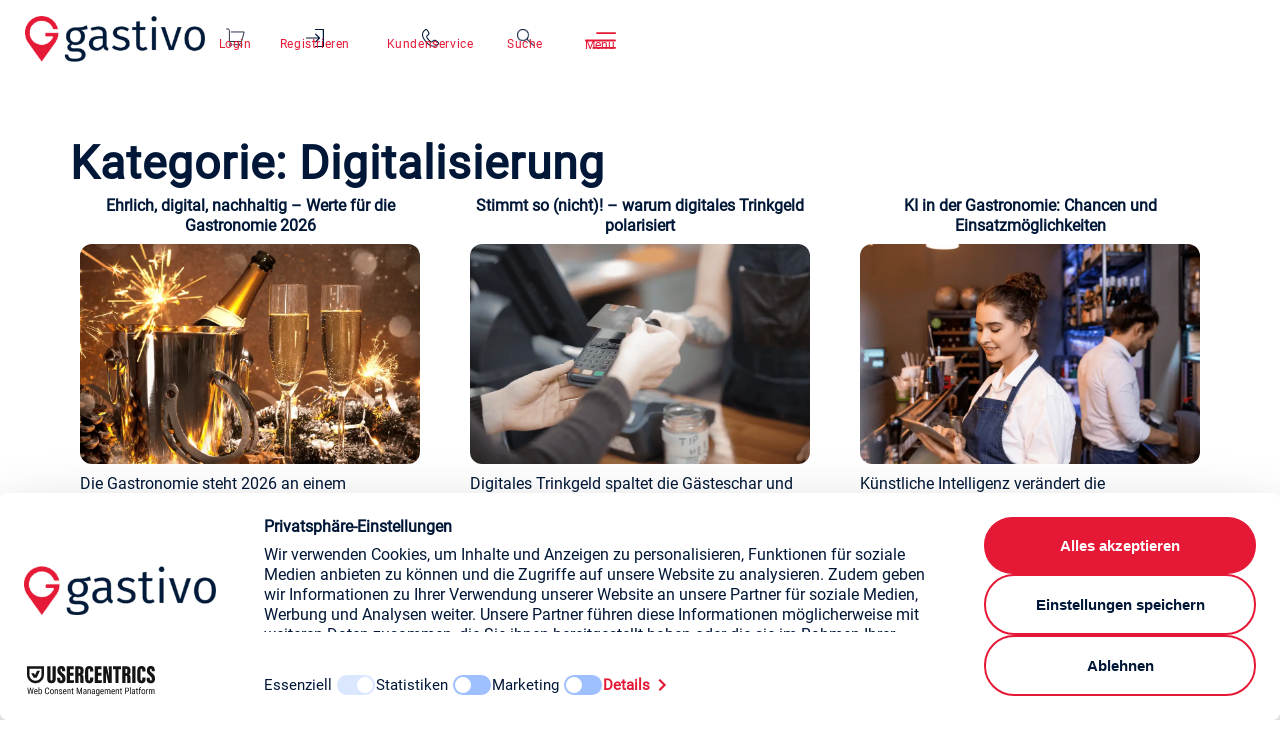

--- FILE ---
content_type: text/html; charset=UTF-8
request_url: https://www.gastivo.de/category/wissenswertes/digitalisierung/
body_size: 43219
content:
<!doctype html><html lang="de"><head><meta charset="UTF-8"><meta name="viewport" content="width=device-width, initial-scale=1"><link rel="profile" href="https://gmpg.org/xfn/11"><meta name='robots' content='noindex, follow' /><title>Digitalisierung Archive - Gastivo</title><style id="wpr-usedcss">img:is([sizes=auto i],[sizes^="auto," i]){contain-intrinsic-size:3000px 1500px}img.emoji{display:inline!important;border:none!important;box-shadow:none!important;height:1em!important;width:1em!important;margin:0 .07em!important;vertical-align:-.1em!important;background:0 0!important;padding:0!important}:root{--wp--preset--aspect-ratio--square:1;--wp--preset--aspect-ratio--4-3:4/3;--wp--preset--aspect-ratio--3-4:3/4;--wp--preset--aspect-ratio--3-2:3/2;--wp--preset--aspect-ratio--2-3:2/3;--wp--preset--aspect-ratio--16-9:16/9;--wp--preset--aspect-ratio--9-16:9/16;--wp--preset--color--black:#000000;--wp--preset--color--cyan-bluish-gray:#abb8c3;--wp--preset--color--white:#ffffff;--wp--preset--color--pale-pink:#f78da7;--wp--preset--color--vivid-red:#cf2e2e;--wp--preset--color--luminous-vivid-orange:#ff6900;--wp--preset--color--luminous-vivid-amber:#fcb900;--wp--preset--color--light-green-cyan:#7bdcb5;--wp--preset--color--vivid-green-cyan:#00d084;--wp--preset--color--pale-cyan-blue:#8ed1fc;--wp--preset--color--vivid-cyan-blue:#0693e3;--wp--preset--color--vivid-purple:#9b51e0;--wp--preset--gradient--vivid-cyan-blue-to-vivid-purple:linear-gradient(135deg,rgba(6, 147, 227, 1) 0%,rgb(155, 81, 224) 100%);--wp--preset--gradient--light-green-cyan-to-vivid-green-cyan:linear-gradient(135deg,rgb(122, 220, 180) 0%,rgb(0, 208, 130) 100%);--wp--preset--gradient--luminous-vivid-amber-to-luminous-vivid-orange:linear-gradient(135deg,rgba(252, 185, 0, 1) 0%,rgba(255, 105, 0, 1) 100%);--wp--preset--gradient--luminous-vivid-orange-to-vivid-red:linear-gradient(135deg,rgba(255, 105, 0, 1) 0%,rgb(207, 46, 46) 100%);--wp--preset--gradient--very-light-gray-to-cyan-bluish-gray:linear-gradient(135deg,rgb(238, 238, 238) 0%,rgb(169, 184, 195) 100%);--wp--preset--gradient--cool-to-warm-spectrum:linear-gradient(135deg,rgb(74, 234, 220) 0%,rgb(151, 120, 209) 20%,rgb(207, 42, 186) 40%,rgb(238, 44, 130) 60%,rgb(251, 105, 98) 80%,rgb(254, 248, 76) 100%);--wp--preset--gradient--blush-light-purple:linear-gradient(135deg,rgb(255, 206, 236) 0%,rgb(152, 150, 240) 100%);--wp--preset--gradient--blush-bordeaux:linear-gradient(135deg,rgb(254, 205, 165) 0%,rgb(254, 45, 45) 50%,rgb(107, 0, 62) 100%);--wp--preset--gradient--luminous-dusk:linear-gradient(135deg,rgb(255, 203, 112) 0%,rgb(199, 81, 192) 50%,rgb(65, 88, 208) 100%);--wp--preset--gradient--pale-ocean:linear-gradient(135deg,rgb(255, 245, 203) 0%,rgb(182, 227, 212) 50%,rgb(51, 167, 181) 100%);--wp--preset--gradient--electric-grass:linear-gradient(135deg,rgb(202, 248, 128) 0%,rgb(113, 206, 126) 100%);--wp--preset--gradient--midnight:linear-gradient(135deg,rgb(2, 3, 129) 0%,rgb(40, 116, 252) 100%);--wp--preset--font-size--small:13px;--wp--preset--font-size--medium:20px;--wp--preset--font-size--large:36px;--wp--preset--font-size--x-large:42px;--wp--preset--spacing--20:0.44rem;--wp--preset--spacing--30:0.67rem;--wp--preset--spacing--40:1rem;--wp--preset--spacing--50:1.5rem;--wp--preset--spacing--60:2.25rem;--wp--preset--spacing--70:3.38rem;--wp--preset--spacing--80:5.06rem;--wp--preset--shadow--natural:6px 6px 9px rgba(0, 0, 0, .2);--wp--preset--shadow--deep:12px 12px 50px rgba(0, 0, 0, .4);--wp--preset--shadow--sharp:6px 6px 0px rgba(0, 0, 0, .2);--wp--preset--shadow--outlined:6px 6px 0px -3px rgba(255, 255, 255, 1),6px 6px rgba(0, 0, 0, 1);--wp--preset--shadow--crisp:6px 6px 0px rgba(0, 0, 0, 1)}:root{--wp--style--global--content-size:800px;--wp--style--global--wide-size:1200px}:where(body){margin:0}:where(.wp-site-blocks)>*{margin-block-start:24px;margin-block-end:0}:where(.wp-site-blocks)>:first-child{margin-block-start:0}:where(.wp-site-blocks)>:last-child{margin-block-end:0}:root{--wp--style--block-gap:24px}:root :where(.is-layout-flow)>:first-child{margin-block-start:0}:root :where(.is-layout-flow)>:last-child{margin-block-end:0}:root :where(.is-layout-flow)>*{margin-block-start:24px;margin-block-end:0}:root :where(.is-layout-constrained)>:first-child{margin-block-start:0}:root :where(.is-layout-constrained)>:last-child{margin-block-end:0}:root :where(.is-layout-constrained)>*{margin-block-start:24px;margin-block-end:0}:root :where(.is-layout-flex){gap:24px}:root :where(.is-layout-grid){gap:24px}body{padding-top:0;padding-right:0;padding-bottom:0;padding-left:0}a:where(:not(.wp-element-button)){text-decoration:underline}:root :where(.wp-element-button,.wp-block-button__link){background-color:#32373c;border-width:0;color:#fff;font-family:inherit;font-size:inherit;line-height:inherit;padding:calc(.667em + 2px) calc(1.333em + 2px);text-decoration:none}:root :where(.wp-block-pullquote){font-size:1.5em;line-height:1.6}@font-face{font-family:roboto;src:url('https://www.gastivo.de/wp-content/uploads/useanyfont/8502Roboto.woff2') format('woff2'),url('https://www.gastivo.de/wp-content/uploads/useanyfont/8502Roboto.woff') format('woff');font-display:swap}@font-face{font-family:roboto;src:url('https://www.gastivo.de/wp-content/uploads/useanyfont/8004Roboto.woff2') format('woff2'),url('https://www.gastivo.de/wp-content/uploads/useanyfont/8004Roboto.woff') format('woff');font-display:swap}.is-menu a,.is-menu a:focus,.is-menu a:hover,.is-menu:hover>a{background:0 0!important;outline:0}.is-screen-reader-text{border:0;clip:rect(1px,1px,1px,1px);-webkit-clip-path:inset(50%);clip-path:inset(50%);color:#000;height:1px;margin:-1px;overflow:hidden;padding:0;position:absolute!important;width:1px;word-wrap:normal!important;word-break:normal}.is-menu,form .is-link-container{position:relative}.is-menu a{line-height:1}.is-menu a::after,.is-menu a::before{display:none!important}.is-menu.default form{max-width:310px}.is-menu.is-dropdown form{display:none;min-width:310px;max-width:100%;position:absolute;right:0;top:100%;z-index:9}.is-menu.full-width-menu form,.is-menu.sliding form{min-width:0!important;overflow:hidden;position:absolute;right:0;top:25%;width:0;z-index:99;padding:0;margin:0}.is-menu.full-width-menu form:not(.is-search-form) input[type=search],.is-menu.full-width-menu form:not(.is-search-form) input[type=text],.is-menu.is-dropdown form:not(.is-search-form) input[type=search],.is-menu.is-dropdown form:not(.is-search-form) input[type=text],.is-menu.sliding form:not(.is-search-form) input[type=search],.is-menu.sliding form:not(.is-search-form) input[type=text]{background:#fff;color:#000}.is-menu.is-first form{right:auto;left:0}.is-menu.full-width-menu.open .search-close,.is-menu.full-width-menu:not(.open) form,.is-menu.sliding.open .search-close,.is-menu.sliding:not(.open) form,form:hover+.is-link-container,form:hover>.is-link-container{display:block}.is-link-container,.is-menu form .screen-reader-text,.search-close{display:none}.is-menu form label{margin:0;padding:0}.is-menu-wrapper{display:none;position:absolute;right:5px;top:5px;width:auto;z-index:9999}.popup-search-close,.search-close{cursor:pointer;width:20px;height:20px}.is-menu-wrapper.is-expanded{width:100%}.admin-bar .is-menu-wrapper{top:51px}.is-menu-wrapper .is-menu{float:right}.is-menu-wrapper .is-menu form{right:0;left:auto}.search-close{position:absolute;right:-22px;top:33%;z-index:99999}.is-menu.is-first .search-close{right:auto;left:-22px}.is-menu.is-dropdown .search-close{top:calc(100% + 7px)}.popup-search-close{z-index:99999;float:right;position:relative;margin:20px 20px 0 0}#is-popup-wrapper{width:100%;height:100%;position:fixed;top:0;left:0;background:rgba(4,4,4,.91);z-index:999999}.popup-search-close:after,.search-close:after{border-left:2px solid #848484;content:'';height:20px;left:9px;position:absolute;-webkit-transform:rotate(45deg);-moz-transform:rotate(45deg);-ms-transform:rotate(45deg);-o-transform:rotate(45deg);transform:rotate(45deg)}.popup-search-close:before,.search-close:before{border-left:2px solid #848484;content:'';height:20px;left:9px;position:absolute;-webkit-transform:rotate(-45deg);-moz-transform:rotate(-45deg);-ms-transform:rotate(-45deg);-o-transform:rotate(-45deg);transform:rotate(-45deg)}@media screen and (max-width:910px){.is-menu form{left:0;min-width:50%;right:auto}.is-menu.default form{max-width:100%}.is-menu.full-width-menu.active-search{position:relative}.is-menu-wrapper{display:block}}.is-form-style label,.is-menu.full-width-menu.is-first button.is-search-submit,.is-menu.sliding.is-first button.is-search-submit{display:inline-block!important}form .is-link-container div{position:absolute;width:200px;bottom:-25px;left:5px;z-index:99999;height:auto;line-height:14px;padding:10px 15px}form .is-link-container a{text-decoration:none;font-size:14px;font-weight:100;font-family:arial;box-shadow:none}form .is-link-container a:hover{text-decoration:underline}.is-form-style label{padding:0;vertical-align:middle;margin:0;width:100%;line-height:1}.is-form-style{line-height:1;position:relative;padding:0!important}.is-form-style.is-form-style-3 label{width:calc(100% - 36px)!important}.is-form-style input.is-search-input{background:#fff;background-image:none!important;color:#333;padding:0 12px;margin:0;outline:0!important;font-size:14px!important;height:36px;min-height:0;line-height:1;border-radius:0;border:1px solid #ccc!important;font-family:arial;width:100%;-webkit-box-sizing:border-box;-moz-box-sizing:border-box;box-sizing:border-box;-webkit-appearance:none;-webkit-border-radius:0}.is-form-style input.is-search-input::-ms-clear{display:none;width:0;height:0}.is-form-style input.is-search-input::-ms-reveal{display:none;width:0;height:0}.is-form-style input.is-search-input::-webkit-search-cancel-button,.is-form-style input.is-search-input::-webkit-search-decoration,.is-form-style input.is-search-input::-webkit-search-results-button,.is-form-style input.is-search-input::-webkit-search-results-decoration{display:none}.is-form-style.is-form-style-3 input.is-search-input{border-right:0!important}.is-form-style button.is-search-submit{background:0 0;border:0;box-shadow:none!important;opacity:1;padding:0!important;margin:0;line-height:0;outline:0;vertical-align:middle;width:36px;height:36px}.is-menu.full-width-menu.is-first button.is-search-submit:not([style="display: inline-block;"]),.is-menu.sliding.is-first button.is-search-submit:not([style="display: inline-block;"]){visibility:hidden}.is-form-style .is-search-submit path{fill:#555}.is-form-style input.is-search-submit{text-decoration:none;position:absolute;top:0;right:0;padding:0 10px!important;width:auto}.is-search-icon{width:36px;padding-top:6px!important}.is-search-icon svg{width:22px;display:inline}.is-form-style input.is-search-submit,.is-search-icon{display:inline-block!important;color:#666;background:#ededed;box-shadow:none!important;outline:0;margin:0;font-size:14px!important;border:1px solid #ccc;border-radius:0;line-height:1;height:36px;text-transform:capitalize;vertical-align:middle;-webkit-transition:background-color .1s ease-in-out;-moz-transition:background-color .1s ease-in-out;-o-transition:background-color .1s ease-in-out;transition:background-color .1s ease-in-out;-webkit-box-sizing:border-box;-moz-box-sizing:border-box;box-sizing:border-box}.is-search-icon:hover,form.is-form-style input.is-search-submit:hover{background:#dcdcdc}html{line-height:1.15;-webkit-text-size-adjust:100%}*,:after,:before{box-sizing:border-box}body{background-color:#fff;color:#333;font-family:-apple-system,BlinkMacSystemFont,'Segoe UI',Roboto,'Helvetica Neue',Arial,'Noto Sans',sans-serif,'Apple Color Emoji','Segoe UI Emoji','Segoe UI Symbol','Noto Color Emoji';font-size:1rem;font-weight:400;line-height:1.5;margin:0;-webkit-font-smoothing:antialiased;-moz-osx-font-smoothing:grayscale}h2,h4,h6{color:inherit;font-family:inherit;font-weight:500;line-height:1.2;margin-block-end:1rem;margin-block-start:.5rem}h2{font-size:2rem}h4{font-size:1.5rem}h6{font-size:1rem}p{margin-block-end:.9rem;margin-block-start:0}a{background-color:transparent;color:#c36;text-decoration:none}a:active,a:hover{color:#336}a:not([href]):not([tabindex]),a:not([href]):not([tabindex]):focus,a:not([href]):not([tabindex]):hover{color:inherit;text-decoration:none}a:not([href]):not([tabindex]):focus{outline:0}img{border-style:none;height:auto;max-width:100%}[hidden],template{display:none}@media print{*,:after,:before{background:0 0!important;box-shadow:none!important;color:#000!important;text-shadow:none!important}a,a:visited{text-decoration:underline}a[href]:after{content:" (" attr(href) ")"}a[href^="#"]:after{content:""}img,tr{-moz-column-break-inside:avoid;break-inside:avoid}h2,p{orphans:3;widows:3}h2{-moz-column-break-after:avoid;break-after:avoid}}label{display:inline-block;line-height:1;vertical-align:middle}button,input,optgroup,select,textarea{font-family:inherit;font-size:1rem;line-height:1.5;margin:0}input[type=email],input[type=number],input[type=password],input[type=search],input[type=text],input[type=url],select,textarea{border:1px solid #666;border-radius:3px;padding:.5rem 1rem;transition:all .3s;width:100%}input[type=email]:focus,input[type=number]:focus,input[type=password]:focus,input[type=search]:focus,input[type=text]:focus,input[type=url]:focus,select:focus,textarea:focus{border-color:#333}button,input{overflow:visible}button,select{text-transform:none}[type=button],[type=reset],[type=submit],button{-webkit-appearance:button;width:auto}[type=button],[type=submit],button{background-color:transparent;border:1px solid #c36;border-radius:3px;color:#c36;display:inline-block;font-size:1rem;font-weight:400;padding:.5rem 1rem;text-align:center;transition:all .3s;-webkit-user-select:none;-moz-user-select:none;user-select:none;white-space:nowrap}[type=button]:focus:not(:focus-visible),[type=submit]:focus:not(:focus-visible),button:focus:not(:focus-visible){outline:0}[type=button]:focus,[type=button]:hover,[type=submit]:focus,[type=submit]:hover,button:focus,button:hover{background-color:#c36;color:#fff;text-decoration:none}[type=button]:not(:disabled),[type=submit]:not(:disabled),button:not(:disabled){cursor:pointer}fieldset{padding:.35em .75em .625em}legend{box-sizing:border-box;color:inherit;display:table;max-width:100%;padding:0;white-space:normal}progress{vertical-align:baseline}textarea{overflow:auto;resize:vertical}[type=checkbox],[type=radio]{box-sizing:border-box;padding:0}[type=number]::-webkit-inner-spin-button,[type=number]::-webkit-outer-spin-button{height:auto}[type=search]{-webkit-appearance:textfield;outline-offset:-2px}[type=search]::-webkit-search-decoration{-webkit-appearance:none}::-webkit-file-upload-button{-webkit-appearance:button;font:inherit}select{display:block}table{background-color:transparent;border-collapse:collapse;border-spacing:0;font-size:.9em;margin-block-end:15px;width:100%}table tbody+tbody{border-block-start:2px solid hsla(0,0%,50%,.502)}li,ol,ul{background:0 0;border:0;font-size:100%;margin-block-end:0;margin-block-start:0;outline:0;vertical-align:baseline}.sticky{display:block;position:relative}.hide{display:none!important}.screen-reader-text{clip:rect(1px,1px,1px,1px);height:1px;overflow:hidden;position:absolute!important;width:1px;word-wrap:normal!important}.screen-reader-text:focus{background-color:#eee;clip:auto!important;clip-path:none;color:#333;display:block;font-size:1rem;height:auto;left:5px;line-height:normal;padding:12px 24px;text-decoration:none;top:5px;width:auto;z-index:100000}#comments .comment{position:relative}#comments .reply{font-size:11px;line-height:1}.site-header:not(.dynamic-header){margin-inline-end:auto;margin-inline-start:auto;width:100%}@media(max-width:575px){.site-header:not(.dynamic-header){padding-inline-end:10px;padding-inline-start:10px}}@media(min-width:576px){.site-header:not(.dynamic-header){max-width:500px}}@media(min-width:768px){.site-header:not(.dynamic-header){max-width:600px}}@media(min-width:992px){.site-header:not(.dynamic-header){max-width:800px}}@media(min-width:1200px){.site-header:not(.dynamic-header){max-width:1140px}}.site-header+.elementor{min-height:calc(100vh - 320px)}.site-header{display:flex;flex-wrap:wrap;justify-content:space-between;padding-block-end:1rem;padding-block-start:1rem;position:relative}.site-navigation-toggle-holder{align-items:center;display:flex;padding:8px 15px}.site-navigation-toggle-holder .site-navigation-toggle{align-items:center;background-color:rgba(0,0,0,.05);border:0 solid;border-radius:3px;color:#494c4f;cursor:pointer;display:flex;justify-content:center;padding:.5rem}.site-navigation-dropdown{bottom:0;left:0;margin-block-start:10px;position:absolute;transform-origin:top;transition:max-height .3s,transform .3s;width:100%;z-index:10000}.site-navigation-toggle-holder:not(.elementor-active)+.site-navigation-dropdown{max-height:0;transform:scaleY(0)}.site-navigation-toggle-holder.elementor-active+.site-navigation-dropdown{max-height:100vh;transform:scaleY(1)}.site-navigation-dropdown ul{padding:0}.site-navigation-dropdown ul.menu{background:#fff;margin:0;padding:0;position:absolute;width:100%}.site-navigation-dropdown ul.menu li{display:block;position:relative;width:100%}.site-navigation-dropdown ul.menu li a{background:#fff;box-shadow:inset 0 -1px 0 rgba(0,0,0,.102);color:#55595c;display:block;padding:20px}.site-navigation-dropdown ul.menu>li li{max-height:0;transform:scaleY(0);transform-origin:top;transition:max-height .3s,transform .3s}.site-navigation-dropdown ul.menu li.elementor-active>ul>li{max-height:100vh;transform:scaleY(1)}:root{--direction-multiplier:1}body.rtl,html[dir=rtl]{--direction-multiplier:-1}.elementor-screen-only,.screen-reader-text,.screen-reader-text span{height:1px;margin:-1px;overflow:hidden;padding:0;position:absolute;top:-10000em;width:1px;clip:rect(0,0,0,0);border:0}.elementor *,.elementor :after,.elementor :before{box-sizing:border-box}.elementor a{box-shadow:none;text-decoration:none}.elementor img{border:none;border-radius:0;box-shadow:none;height:auto;max-width:100%}.elementor iframe,.elementor object,.elementor video{border:none;line-height:1;margin:0;max-width:100%;width:100%}.elementor-element{--flex-direction:initial;--flex-wrap:initial;--justify-content:initial;--align-items:initial;--align-content:initial;--gap:initial;--flex-basis:initial;--flex-grow:initial;--flex-shrink:initial;--order:initial;--align-self:initial;align-self:var(--align-self);flex-basis:var(--flex-basis);flex-grow:var(--flex-grow);flex-shrink:var(--flex-shrink);order:var(--order)}.elementor-element:where(.e-con-full,.elementor-widget){align-content:var(--align-content);align-items:var(--align-items);flex-direction:var(--flex-direction);flex-wrap:var(--flex-wrap);gap:var(--row-gap) var(--column-gap);justify-content:var(--justify-content)}.elementor-invisible{visibility:hidden}.elementor-align-center{text-align:center}.elementor-align-left{text-align:left}.elementor-align-center .elementor-button,.elementor-align-left .elementor-button{width:auto}@media (max-width:767px){.elementor-widget-wrap .elementor-element.elementor-widget-mobile__width-initial{max-width:100%}.elementor-mobile-align-center{text-align:center}.elementor-mobile-align-center .elementor-button{width:auto}.elementor-mobile-align-justify .elementor-button{width:100%}.elementor-column{width:100%}}:root{--page-title-display:block}.elementor-section{position:relative}.elementor-section .elementor-container{display:flex;margin-left:auto;margin-right:auto;position:relative}@media (max-width:1024px){.elementor-widget-wrap .elementor-element.elementor-widget-tablet__width-initial{max-width:100%}.elementor-section .elementor-container{flex-wrap:wrap}}.elementor-section.elementor-section-items-middle>.elementor-container{align-items:center}.elementor-widget-wrap{align-content:flex-start;flex-wrap:wrap;position:relative;width:100%}.elementor:not(.elementor-bc-flex-widget) .elementor-widget-wrap{display:flex}.elementor-widget-wrap>.elementor-element{width:100%}.elementor-widget-wrap.e-swiper-container{width:calc(100% - (var(--e-column-margin-left,0px) + var(--e-column-margin-right,0px)))}.elementor-widget{position:relative}.elementor-widget:not(:last-child){margin-bottom:var(--kit-widget-spacing,20px)}.elementor-column{display:flex;min-height:1px;position:relative}.elementor-column-gap-default>.elementor-column>.elementor-element-populated{padding:10px}@media (min-width:768px){.elementor-column.elementor-col-50{width:50%}.elementor-column.elementor-col-100{width:100%}}@media (min-width:768px) and (max-width:1024px){.elementor-reverse-tablet>.elementor-container>:first-child{order:10}.elementor-reverse-tablet>.elementor-container>:nth-child(2){order:9}.elementor-reverse-tablet>.elementor-container>:nth-child(3){order:8}.elementor-reverse-tablet>.elementor-container>:nth-child(4){order:7}.elementor-reverse-tablet>.elementor-container>:nth-child(5){order:6}.elementor-reverse-tablet>.elementor-container>:nth-child(6){order:5}.elementor-reverse-tablet>.elementor-container>:nth-child(7){order:4}.elementor-reverse-tablet>.elementor-container>:nth-child(8){order:3}.elementor-reverse-tablet>.elementor-container>:nth-child(9){order:2}.elementor-reverse-tablet>.elementor-container>:nth-child(10){order:1}}@media (min-width:-1) and (max-width:1024px){.elementor-reverse-tablet>.elementor-container>:first-child{order:10}.elementor-reverse-tablet>.elementor-container>:nth-child(2){order:9}.elementor-reverse-tablet>.elementor-container>:nth-child(3){order:8}.elementor-reverse-tablet>.elementor-container>:nth-child(4){order:7}.elementor-reverse-tablet>.elementor-container>:nth-child(5){order:6}.elementor-reverse-tablet>.elementor-container>:nth-child(6){order:5}.elementor-reverse-tablet>.elementor-container>:nth-child(7){order:4}.elementor-reverse-tablet>.elementor-container>:nth-child(8){order:3}.elementor-reverse-tablet>.elementor-container>:nth-child(9){order:2}.elementor-reverse-tablet>.elementor-container>:nth-child(10){order:1}}@media (min-width:768px) and (max-width:-1){.elementor-reverse-tablet>.elementor-container>:first-child,.elementor-reverse-tablet>.elementor-container>:nth-child(10),.elementor-reverse-tablet>.elementor-container>:nth-child(2),.elementor-reverse-tablet>.elementor-container>:nth-child(3),.elementor-reverse-tablet>.elementor-container>:nth-child(4),.elementor-reverse-tablet>.elementor-container>:nth-child(5),.elementor-reverse-tablet>.elementor-container>:nth-child(6),.elementor-reverse-tablet>.elementor-container>:nth-child(7),.elementor-reverse-tablet>.elementor-container>:nth-child(8),.elementor-reverse-tablet>.elementor-container>:nth-child(9){order:0}}.elementor-grid{display:grid;grid-column-gap:var(--grid-column-gap);grid-row-gap:var(--grid-row-gap)}.elementor-grid .elementor-grid-item{min-width:0}.elementor-grid-3 .elementor-grid{grid-template-columns:repeat(3,1fr)}.elementor-grid-6 .elementor-grid{grid-template-columns:repeat(6,1fr)}@media (min-width:1025px){#elementor-device-mode:after{content:"desktop"}}@media (min-width:-1){#elementor-device-mode:after{content:"widescreen"}.elementor-widget:not(.elementor-widescreen-align-right) .elementor-icon-list-item:after{inset-inline-start:0}.elementor-widget:not(.elementor-widescreen-align-left) .elementor-icon-list-item:after{inset-inline-end:0}}@media (max-width:-1){#elementor-device-mode:after{content:"laptop";content:"tablet_extra"}}@media (max-width:1024px){.elementor-grid-tablet-2 .elementor-grid{grid-template-columns:repeat(2,1fr)}#elementor-device-mode:after{content:"tablet"}}@media (max-width:-1){#elementor-device-mode:after{content:"mobile_extra"}.elementor-widget:not(.elementor-laptop-align-right) .elementor-icon-list-item:after{inset-inline-start:0}.elementor-widget:not(.elementor-laptop-align-left) .elementor-icon-list-item:after{inset-inline-end:0}.elementor-widget:not(.elementor-tablet_extra-align-right) .elementor-icon-list-item:after{inset-inline-start:0}.elementor-widget:not(.elementor-tablet_extra-align-left) .elementor-icon-list-item:after{inset-inline-end:0}}@media (max-width:767px){.elementor-grid-mobile-1 .elementor-grid{grid-template-columns:repeat(1,1fr)}#elementor-device-mode:after{content:"mobile"}}@media (prefers-reduced-motion:no-preference){html{scroll-behavior:smooth}}.e-con{--border-radius:0;--border-top-width:0px;--border-right-width:0px;--border-bottom-width:0px;--border-left-width:0px;--border-style:initial;--border-color:initial;--container-widget-width:100%;--container-widget-height:initial;--container-widget-flex-grow:0;--container-widget-align-self:initial;--content-width:min(100%,var(--container-max-width,1140px));--width:100%;--min-height:initial;--height:auto;--text-align:initial;--margin-top:0px;--margin-right:0px;--margin-bottom:0px;--margin-left:0px;--padding-top:var(--container-default-padding-top,10px);--padding-right:var(--container-default-padding-right,10px);--padding-bottom:var(--container-default-padding-bottom,10px);--padding-left:var(--container-default-padding-left,10px);--position:relative;--z-index:revert;--overflow:visible;--gap:var(--widgets-spacing,20px);--row-gap:var(--widgets-spacing-row,20px);--column-gap:var(--widgets-spacing-column,20px);--overlay-mix-blend-mode:initial;--overlay-opacity:1;--overlay-transition:0.3s;--e-con-grid-template-columns:repeat(3,1fr);--e-con-grid-template-rows:repeat(2,1fr);border-radius:var(--border-radius);height:var(--height);min-height:var(--min-height);min-width:0;overflow:var(--overflow);position:var(--position);width:var(--width);z-index:var(--z-index);--flex-wrap-mobile:wrap;margin-block-end:var(--margin-block-end);margin-block-start:var(--margin-block-start);margin-inline-end:var(--margin-inline-end);margin-inline-start:var(--margin-inline-start);padding-inline-end:var(--padding-inline-end);padding-inline-start:var(--padding-inline-start)}.e-con:where(:not(.e-div-block-base)){transition:background var(--background-transition,.3s),border var(--border-transition,.3s),box-shadow var(--border-transition,.3s),transform var(--e-con-transform-transition-duration,.4s)}.e-con{--margin-block-start:var(--margin-top);--margin-block-end:var(--margin-bottom);--margin-inline-start:var(--margin-left);--margin-inline-end:var(--margin-right);--padding-inline-start:var(--padding-left);--padding-inline-end:var(--padding-right);--padding-block-start:var(--padding-top);--padding-block-end:var(--padding-bottom);--border-block-start-width:var(--border-top-width);--border-block-end-width:var(--border-bottom-width);--border-inline-start-width:var(--border-left-width);--border-inline-end-width:var(--border-right-width)}body.rtl .e-con{--padding-inline-start:var(--padding-right);--padding-inline-end:var(--padding-left);--margin-inline-start:var(--margin-right);--margin-inline-end:var(--margin-left);--border-inline-start-width:var(--border-right-width);--border-inline-end-width:var(--border-left-width)}.e-con.e-flex{--flex-direction:column;--flex-basis:auto;--flex-grow:0;--flex-shrink:1;flex:var(--flex-grow) var(--flex-shrink) var(--flex-basis)}.e-con-full,.e-con>.e-con-inner{padding-block-end:var(--padding-block-end);padding-block-start:var(--padding-block-start);text-align:var(--text-align)}.e-con-full.e-flex,.e-con.e-flex>.e-con-inner{flex-direction:var(--flex-direction)}.e-con,.e-con>.e-con-inner{display:var(--display)}.e-con.e-grid{--grid-justify-content:start;--grid-align-content:start;--grid-auto-flow:row}.e-con.e-grid,.e-con.e-grid>.e-con-inner{align-content:var(--grid-align-content);align-items:var(--align-items);grid-auto-flow:var(--grid-auto-flow);grid-template-columns:var(--e-con-grid-template-columns);grid-template-rows:var(--e-con-grid-template-rows);justify-content:var(--grid-justify-content);justify-items:var(--justify-items)}.e-con-boxed.e-flex{align-content:normal;align-items:normal;flex-direction:column;flex-wrap:nowrap;justify-content:normal}.e-con-boxed.e-grid{grid-template-columns:1fr;grid-template-rows:1fr;justify-items:legacy}.e-con-boxed{gap:initial;text-align:initial}.e-con.e-flex>.e-con-inner{align-content:var(--align-content);align-items:var(--align-items);align-self:auto;flex-basis:auto;flex-grow:1;flex-shrink:1;flex-wrap:var(--flex-wrap);justify-content:var(--justify-content)}.e-con.e-grid>.e-con-inner{align-items:var(--align-items);justify-items:var(--justify-items)}.e-con>.e-con-inner{gap:var(--row-gap) var(--column-gap);height:100%;margin:0 auto;max-width:var(--content-width);padding-inline-end:0;padding-inline-start:0;width:100%}:is(.elementor-section-wrap,[data-elementor-id])>.e-con{--margin-left:auto;--margin-right:auto;max-width:min(100%,var(--width))}.e-con .elementor-widget.elementor-widget{margin-block-end:0}.e-con:before,.e-con>.elementor-motion-effects-container>.elementor-motion-effects-layer:before{border-block-end-width:var(--border-block-end-width);border-block-start-width:var(--border-block-start-width);border-color:var(--border-color);border-inline-end-width:var(--border-inline-end-width);border-inline-start-width:var(--border-inline-start-width);border-radius:var(--border-radius);border-style:var(--border-style);content:var(--background-overlay);display:block;height:max(100% + var(--border-top-width) + var(--border-bottom-width),100%);left:calc(0px - var(--border-left-width));mix-blend-mode:var(--overlay-mix-blend-mode);opacity:var(--overlay-opacity);position:absolute;top:calc(0px - var(--border-top-width));transition:var(--overlay-transition,.3s);width:max(100% + var(--border-left-width) + var(--border-right-width),100%)}.e-con:before{transition:background var(--overlay-transition,.3s),border-radius var(--border-transition,.3s),opacity var(--overlay-transition,.3s)}.e-con .elementor-widget{min-width:0}.e-con .elementor-widget.e-widget-swiper{width:100%}.e-con>.e-con-inner>.elementor-widget>.elementor-widget-container,.e-con>.elementor-widget>.elementor-widget-container{height:100%}.e-con.e-con>.e-con-inner>.elementor-widget,.elementor.elementor .e-con>.elementor-widget{max-width:100%}.e-con .elementor-widget:not(:last-child){--kit-widget-spacing:0px}@media (max-width:767px){.e-con.e-flex{--width:100%;--flex-wrap:var(--flex-wrap-mobile)}.elementor .elementor-hidden-mobile{display:none}}.elementor-element:where(:not(.e-con)):where(:not(.e-div-block-base)) .elementor-widget-container,.elementor-element:where(:not(.e-con)):where(:not(.e-div-block-base)):not(:has(.elementor-widget-container)){transition:background .3s,border .3s,border-radius .3s,box-shadow .3s,transform var(--e-transform-transition-duration,.4s)}.elementor-heading-title{line-height:1;margin:0;padding:0}.elementor-button{background-color:#69727d;border-radius:3px;color:#fff;display:inline-block;font-size:15px;line-height:1;padding:12px 24px;fill:#fff;text-align:center;transition:all .3s}.elementor-button:focus,.elementor-button:hover,.elementor-button:visited{color:#fff}.elementor-button-content-wrapper{display:flex;flex-direction:row;gap:5px;justify-content:center}.elementor-button-icon{align-items:center;display:flex}.elementor-button-icon svg{height:auto;width:1em}.elementor-button-icon .e-font-icon-svg{height:1em}.elementor-button-text{display:inline-block}.elementor-button.elementor-size-lg{border-radius:5px;font-size:18px;padding:20px 40px}.elementor-button span{text-decoration:inherit}.elementor-icon{color:#69727d;display:inline-block;font-size:50px;line-height:1;text-align:center;transition:all .3s}.elementor-icon:hover{color:#69727d}.elementor-icon i,.elementor-icon svg{display:block;height:1em;position:relative;width:1em}.elementor-icon i:before,.elementor-icon svg:before{left:50%;position:absolute;transform:translateX(-50%)}.elementor-shape-rounded .elementor-icon{border-radius:10%}.e-transform .elementor-widget-container,.e-transform:not(:has(.elementor-widget-container)){transform:perspective(var(--e-transform-perspective,0)) rotate(var(--e-transform-rotateZ,0)) rotateX(var(--e-transform-rotateX,0)) rotateY(var(--e-transform-rotateY,0)) translate(var(--e-transform-translate,0)) translateX(var(--e-transform-translateX,0)) translateY(var(--e-transform-translateY,0)) scaleX(calc(var(--e-transform-flipX,1) * var(--e-transform-scaleX,var(--e-transform-scale,1)))) scaleY(calc(var(--e-transform-flipY,1) * var(--e-transform-scaleY,var(--e-transform-scale,1)))) skewX(var(--e-transform-skewX,0)) skewY(var(--e-transform-skewY,0));transform-origin:var(--e-transform-origin-y) var(--e-transform-origin-x)}.e-con.e-transform{transform:perspective(var(--e-con-transform-perspective,0)) rotate(var(--e-con-transform-rotateZ,0)) rotateX(var(--e-con-transform-rotateX,0)) rotateY(var(--e-con-transform-rotateY,0)) translate(var(--e-con-transform-translate,0)) translateX(var(--e-con-transform-translateX,0)) translateY(var(--e-con-transform-translateY,0)) scaleX(calc(var(--e-con-transform-flipX,1) * var(--e-con-transform-scaleX,var(--e-con-transform-scale,1)))) scaleY(calc(var(--e-con-transform-flipY,1) * var(--e-con-transform-scaleY,var(--e-con-transform-scale,1)))) skewX(var(--e-con-transform-skewX,0)) skewY(var(--e-con-transform-skewY,0));transform-origin:var(--e-con-transform-origin-y) var(--e-con-transform-origin-x)}.animated{animation-duration:1.25s}.animated.animated-fast{animation-duration:.75s}.animated.infinite{animation-iteration-count:infinite}.animated.reverse{animation-direction:reverse;animation-fill-mode:forwards}@media (prefers-reduced-motion:reduce){.animated{animation:none!important}html *{transition-delay:0s!important;transition-duration:0s!important}}@media (min-width:768px) and (max-width:1024px){.elementor .elementor-hidden-tablet{display:none}}@media (min-width:1025px) and (max-width:99999px){.elementor .elementor-hidden-desktop{display:none}}.elementor-kit-15{--e-global-color-primary:#001737;--e-global-color-secondary:#EBEEF3;--e-global-color-accent:#E51936;--e-global-color-47c1eb7:#CF102B;--e-global-color-c5d4527:#598CFF;--e-global-color-fef2542:#B44173;--e-global-color-b966770:#98589A;--e-global-color-67ab5f5:#7C6FC0;--e-global-color-f06331f:#7890B1;--e-global-typography-primary-font-family:"Roboto";--e-global-typography-primary-font-weight:600;--e-global-typography-primary-letter-spacing:1px;--e-global-typography-secondary-font-family:"Roboto";--e-global-typography-secondary-font-weight:600;--e-global-typography-text-font-family:"Roboto";--e-global-typography-text-font-weight:400;--e-global-typography-text-letter-spacing:0px;--e-global-typography-accent-font-family:"Roboto";--e-global-typography-accent-font-weight:500;color:var(--e-global-color-primary);font-family:roboto,Sans-serif;font-size:16px;font-weight:400;line-height:28px}.elementor-kit-15 .elementor-button,.elementor-kit-15 button,.elementor-kit-15 input[type=button],.elementor-kit-15 input[type=submit]{background-color:#e51936;font-size:16px;font-weight:600;letter-spacing:.3px;color:#fff;border-radius:24px 24px 24px 24px;padding:10px 20px 11px}.elementor-kit-15 .elementor-button:focus,.elementor-kit-15 .elementor-button:hover,.elementor-kit-15 button:focus,.elementor-kit-15 button:hover,.elementor-kit-15 input[type=button]:focus,.elementor-kit-15 input[type=button]:hover,.elementor-kit-15 input[type=submit]:focus,.elementor-kit-15 input[type=submit]:hover{background-color:#cf102b;color:#fff;border-radius:24px 24px 24px 24px}.elementor-kit-15 a{color:#e51936;font-family:roboto,Sans-serif;font-size:16px;line-height:22px;letter-spacing:0}.elementor-kit-15 a:hover{font-family:roboto,Sans-serif}.elementor-kit-15 h2{color:var(--e-global-color-primary);font-family:roboto,Sans-serif;font-size:30px;font-weight:600;letter-spacing:1px}.elementor-kit-15 h4{color:var(--e-global-color-primary);font-family:roboto,Sans-serif}.elementor-kit-15 h6{color:var(--e-global-color-primary);font-family:roboto,Sans-serif;letter-spacing:1px}.elementor-section.elementor-section-boxed>.elementor-container{max-width:1140px}.e-con{--container-max-width:1140px}.elementor-widget:not(:last-child){margin-block-end:20px}.elementor-element{--widgets-spacing:20px 20px;--widgets-spacing-row:20px;--widgets-spacing-column:20px}.site-header{padding-inline-end:0px;padding-inline-start:0px}.gasti-adlabel{position:absolute;bottom:15px;right:0;color:#fff;font-family:Roboto,sans-serif}@media (max-width:768px){.gasti-adlabel{bottom:20px;left:50%;transform:translateX(-50%);right:auto;color:#fff;font-family:Roboto,sans-serif}}.elementor-sticky--active{z-index:99}.e-con.elementor-sticky--active{z-index:var(--z-index,99)}.elementor-widget-image{text-align:center}.elementor-widget-image a{display:inline-block}.elementor-widget-image a img[src$=".svg"]{width:48px}.elementor-widget-image img{display:inline-block;vertical-align:middle}.elementor-widget-heading .elementor-heading-title[class*=elementor-size-]>a{color:inherit;font-size:inherit;line-height:inherit}.elementor-widget-social-icons:not(.elementor-grid-0):not(.elementor-grid-tablet-0):not(.elementor-grid-mobile-0) .elementor-grid{display:inline-grid}.elementor-widget-social-icons .elementor-grid{grid-column-gap:var(--grid-column-gap,5px);grid-row-gap:var(--grid-row-gap,5px);grid-template-columns:var(--grid-template-columns);justify-content:var(--justify-content,center);justify-items:var(--justify-content,center)}.elementor-icon.elementor-social-icon{font-size:var(--icon-size,25px);height:calc(var(--icon-size,25px) + 2 * var(--icon-padding,.5em));line-height:var(--icon-size,25px);width:calc(var(--icon-size,25px) + 2 * var(--icon-padding,.5em))}.elementor-social-icon{--e-social-icon-icon-color:#fff;align-items:center;background-color:#69727d;cursor:pointer;display:inline-flex;justify-content:center;text-align:center}.elementor-social-icon i{color:var(--e-social-icon-icon-color)}.elementor-social-icon svg{fill:var(--e-social-icon-icon-color)}.elementor-social-icon:last-child{margin:0}.elementor-social-icon:hover{color:#fff;opacity:.9}.elementor-social-icon-facebook{background-color:#3b5998}.elementor-social-icon-instagram{background-color:#262626}.elementor-social-icon-linkedin{background-color:#0077b5}.elementor-social-icon-xing{background-color:#026466}.elementor-column .elementor-spacer-inner{height:var(--spacer-size)}.e-con{--container-widget-width:100%}.e-con-inner>.elementor-widget-spacer,.e-con>.elementor-widget-spacer{width:var(--container-widget-width,var(--spacer-size));--align-self:var(--container-widget-align-self,initial);--flex-shrink:0}.e-con-inner>.elementor-widget-spacer>.elementor-widget-container,.e-con>.elementor-widget-spacer>.elementor-widget-container{height:100%;width:100%}.e-con-inner>.elementor-widget-spacer>.elementor-widget-container>.elementor-spacer,.e-con>.elementor-widget-spacer>.elementor-widget-container>.elementor-spacer{height:100%}.e-con-inner>.elementor-widget-spacer>.elementor-widget-container>.elementor-spacer>.elementor-spacer-inner,.e-con>.elementor-widget-spacer>.elementor-widget-container>.elementor-spacer>.elementor-spacer-inner{height:var(--container-widget-height,var(--spacer-size))}.e-con-inner>.elementor-widget-spacer:not(:has(>.elementor-widget-container))>.elementor-spacer,.e-con>.elementor-widget-spacer:not(:has(>.elementor-widget-container))>.elementor-spacer{height:100%}.e-con-inner>.elementor-widget-spacer:not(:has(>.elementor-widget-container))>.elementor-spacer>.elementor-spacer-inner,.e-con>.elementor-widget-spacer:not(:has(>.elementor-widget-container))>.elementor-spacer>.elementor-spacer-inner{height:var(--container-widget-height,var(--spacer-size))}.e-loop-item *{word-break:break-word}.elementor-widget-loop-grid{scroll-margin-top:var(--auto-scroll-offset,initial)}.elementor-widget-loop-grid .elementor-grid{grid-column-gap:var(--grid-column-gap,30px);grid-row-gap:var(--grid-row-gap,30px)}.elementor-widget-loop-grid.e-loading-overlay{animation:1s infinite alternate loadingOpacityAnimation}.elementor-widget-loop-grid:not(:has(>.elementor-widget-container))>.elementor-button-wrapper,.elementor-widget-loop-grid>.elementor-widget-container>.elementor-button-wrapper{margin-top:var(--load-more—spacing,30px)}.elementor-widget-loop-grid:not(:has(>.elementor-widget-container))>.elementor-button-wrapper .elementor-button,.elementor-widget-loop-grid>.elementor-widget-container>.elementor-button-wrapper .elementor-button{cursor:pointer;position:relative}.elementor-loop-container:not(.elementor-posts-masonry){align-items:stretch}@keyframes loadingOpacityAnimation{0%,to{opacity:1}50%{opacity:.6}}[class*=" eicon-"],[class^=eicon]{display:inline-block;font-family:eicons;font-size:inherit;font-weight:400;font-style:normal;font-variant:normal;line-height:1;text-rendering:auto;-webkit-font-smoothing:antialiased;-moz-osx-font-smoothing:grayscale}.eicon-close:before{content:"\e87f"}@font-face{font-family:"Font Awesome 5 Brands";font-style:normal;font-weight:400;font-display:swap;src:url(https://www.gastivo.de/wp-content/plugins/elementor/assets/lib/font-awesome/webfonts/fa-brands-400.eot);src:url(https://www.gastivo.de/wp-content/plugins/elementor/assets/lib/font-awesome/webfonts/fa-brands-400.eot?#iefix) format("embedded-opentype"),url(https://www.gastivo.de/wp-content/plugins/elementor/assets/lib/font-awesome/webfonts/fa-brands-400.woff2) format("woff2"),url(https://www.gastivo.de/wp-content/plugins/elementor/assets/lib/font-awesome/webfonts/fa-brands-400.woff) format("woff"),url(https://www.gastivo.de/wp-content/plugins/elementor/assets/lib/font-awesome/webfonts/fa-brands-400.ttf) format("truetype"),url(https://www.gastivo.de/wp-content/plugins/elementor/assets/lib/font-awesome/webfonts/fa-brands-400.svg#fontawesome) format("svg")}.fab{font-family:"Font Awesome 5 Brands"}@font-face{font-family:"Font Awesome 5 Free";font-style:normal;font-weight:400;font-display:swap;src:url(https://www.gastivo.de/wp-content/plugins/elementor/assets/lib/font-awesome/webfonts/fa-regular-400.eot);src:url(https://www.gastivo.de/wp-content/plugins/elementor/assets/lib/font-awesome/webfonts/fa-regular-400.eot?#iefix) format("embedded-opentype"),url(https://www.gastivo.de/wp-content/plugins/elementor/assets/lib/font-awesome/webfonts/fa-regular-400.woff2) format("woff2"),url(https://www.gastivo.de/wp-content/plugins/elementor/assets/lib/font-awesome/webfonts/fa-regular-400.woff) format("woff"),url(https://www.gastivo.de/wp-content/plugins/elementor/assets/lib/font-awesome/webfonts/fa-regular-400.ttf) format("truetype"),url(https://www.gastivo.de/wp-content/plugins/elementor/assets/lib/font-awesome/webfonts/fa-regular-400.svg#fontawesome) format("svg")}.fab,.far{font-weight:400}@font-face{font-family:"Font Awesome 5 Free";font-style:normal;font-weight:900;font-display:swap;src:url(https://www.gastivo.de/wp-content/plugins/elementor/assets/lib/font-awesome/webfonts/fa-solid-900.eot);src:url(https://www.gastivo.de/wp-content/plugins/elementor/assets/lib/font-awesome/webfonts/fa-solid-900.eot?#iefix) format("embedded-opentype"),url(https://www.gastivo.de/wp-content/plugins/elementor/assets/lib/font-awesome/webfonts/fa-solid-900.woff2) format("woff2"),url(https://www.gastivo.de/wp-content/plugins/elementor/assets/lib/font-awesome/webfonts/fa-solid-900.woff) format("woff"),url(https://www.gastivo.de/wp-content/plugins/elementor/assets/lib/font-awesome/webfonts/fa-solid-900.ttf) format("truetype"),url(https://www.gastivo.de/wp-content/plugins/elementor/assets/lib/font-awesome/webfonts/fa-solid-900.svg#fontawesome) format("svg")}.fa,.far,.fas{font-family:"Font Awesome 5 Free"}.fa,.fas{font-weight:900}.fa.fa-eye,.fa.fa-eye-slash{font-family:"Font Awesome 5 Free";font-weight:400}.fa.fa-facebook{font-family:"Font Awesome 5 Brands";font-weight:400}.fa.fa-facebook:before{content:"\f39e"}.fa.fa-linkedin{font-family:"Font Awesome 5 Brands";font-weight:400}.fa.fa-linkedin:before{content:"\f0e1"}.fa.fa-xing{font-family:"Font Awesome 5 Brands";font-weight:400}.fa.fa-instagram{font-family:"Font Awesome 5 Brands";font-weight:400}.fa.fa-whatsapp{font-family:"Font Awesome 5 Brands";font-weight:400}.elementor-86119 .elementor-element.elementor-element-54b52ee6{--display:flex}.elementor-86119 .elementor-element.elementor-element-54b52ee6:not(.elementor-motion-effects-element-type-background),.elementor-86119 .elementor-element.elementor-element-54b52ee6>.elementor-motion-effects-container>.elementor-motion-effects-layer{background-color:#fff}.elementor-86119 .elementor-element.elementor-element-ee935e8 .elementor-button-content-wrapper{flex-direction:row}.elementor-86119 .elementor-element.elementor-element-ee935e8 .elementor-button{border-style:solid;border-color:var(--e-global-color-47c1eb7)}.elementor-86119 .elementor-element.elementor-element-21169e76 .elementor-button{background-color:#fff;fill:var(--e-global-color-primary);color:var(--e-global-color-primary);border-style:solid}.elementor-86119 .elementor-element.elementor-element-21169e76 .elementor-button:focus,.elementor-86119 .elementor-element.elementor-element-21169e76 .elementor-button:hover{background-color:var(--e-global-color-primary);color:#fff}.elementor-86119 .elementor-element.elementor-element-21169e76 .elementor-button-content-wrapper{flex-direction:row}.elementor-86119 .elementor-element.elementor-element-21169e76 .elementor-button:focus svg,.elementor-86119 .elementor-element.elementor-element-21169e76 .elementor-button:hover svg{fill:#FFFFFF}.elementor-86119 .elementor-element.elementor-element-2992c56b{--display:flex;--flex-direction:row;--container-widget-width:initial;--container-widget-height:100%;--container-widget-flex-grow:1;--container-widget-align-self:stretch;--flex-wrap-mobile:wrap;--justify-content:space-between;--flex-wrap:nowrap;--padding-top:10px;--padding-bottom:10px;--padding-left:25px;--padding-right:0px}.elementor-86119 .elementor-element.elementor-element-2992c56b:not(.elementor-motion-effects-element-type-background),.elementor-86119 .elementor-element.elementor-element-2992c56b>.elementor-motion-effects-container>.elementor-motion-effects-layer{background-color:#fff}.elementor-86119 .elementor-element.elementor-element-2992c56b.e-con{--flex-grow:0;--flex-shrink:0}.elementor-86119 .elementor-element.elementor-element-2ffb16ef.elementor-element{--align-self:center}.elementor-86119 .elementor-element.elementor-element-2ffb16ef{text-align:left}.elementor-86119 .elementor-element.elementor-element-2ffb16ef img{width:180px}.elementor-86119 .elementor-element.elementor-element-113f87d4{--display:flex;--flex-direction:row;--container-widget-width:calc( ( 1 - var( --container-widget-flex-grow ) ) * 100% );--container-widget-height:100%;--container-widget-flex-grow:1;--container-widget-align-self:stretch;--flex-wrap-mobile:wrap;--justify-content:flex-end;--align-items:flex-start;--gap:0px 0px;--row-gap:0px;--column-gap:0px;--flex-wrap:nowrap;--padding-top:0px;--padding-bottom:0px;--padding-left:0px;--padding-right:0px}.elementor-86119 .elementor-element.elementor-element-113f87d4.e-con{--align-self:center}.elementor-86119 .elementor-element.elementor-element-6e886d2d{--display:flex;--justify-content:center}.elementor-86119 .elementor-element.elementor-element-6e886d2d.e-con{--flex-grow:0;--flex-shrink:0}.elementor-86119 .elementor-element.elementor-element-72d4b8b9>.elementor-widget-container:hover{--e-transform-scale:1.1}.elementor-86119 .elementor-element.elementor-element-72d4b8b9 img{width:19px;max-width:69%;border-style:none}.elementor-86119 .elementor-element.elementor-element-72d4b8b9:hover img{opacity:1;filter:brightness( 100% ) contrast( 100% ) saturate( 100% ) blur( 0px ) hue-rotate( 0deg )}.elementor-86119 .elementor-element.elementor-element-79424e6>.elementor-widget-container{margin:-10px 0 0}.elementor-86119 .elementor-element.elementor-element-79424e6{text-align:center}.elementor-86119 .elementor-element.elementor-element-79424e6 .elementor-heading-title{font-family:roboto,Sans-serif;font-size:12px;font-weight:400;text-transform:none;letter-spacing:.6px;color:#e41c34}.elementor-86119 .elementor-element.elementor-element-79424e6 .elementor-heading-title a:focus,.elementor-86119 .elementor-element.elementor-element-79424e6 .elementor-heading-title a:hover{color:var(--e-global-color-primary)}.elementor-86119 .elementor-element.elementor-element-79424e6 .elementor-heading-title a{transition-duration:2s}.elementor-86119 .elementor-element.elementor-element-25249651{--display:flex;--justify-content:center}.elementor-86119 .elementor-element.elementor-element-6eb24abc>.elementor-widget-container:hover{--e-transform-scale:1.1}.elementor-86119 .elementor-element.elementor-element-6eb24abc img{width:18px}.elementor-86119 .elementor-element.elementor-element-53592933>.elementor-widget-container{margin:-10px 0 0}.elementor-86119 .elementor-element.elementor-element-53592933{text-align:center}.elementor-86119 .elementor-element.elementor-element-53592933 .elementor-heading-title{font-family:roboto,Sans-serif;font-size:12px;font-weight:400;text-transform:none;letter-spacing:.6px;color:var(--e-global-color-accent)}.elementor-86119 .elementor-element.elementor-element-53592933 .elementor-heading-title a:focus,.elementor-86119 .elementor-element.elementor-element-53592933 .elementor-heading-title a:hover{color:var(--e-global-color-primary)}.elementor-86119 .elementor-element.elementor-element-53592933 .elementor-heading-title a{transition-duration:2s}.elementor-86119 .elementor-element.elementor-element-5795a570{--display:flex;--justify-content:center}.elementor-86119 .elementor-element.elementor-element-5795a570.e-con{--flex-grow:0;--flex-shrink:0}.elementor-86119 .elementor-element.elementor-element-2fbb2dcb>.elementor-widget-container:hover{--e-transform-scale:1.1}.elementor-86119 .elementor-element.elementor-element-2fbb2dcb img{width:17px}.elementor-86119 .elementor-element.elementor-element-53e448a>.elementor-widget-container{margin:-10px 0 0}.elementor-86119 .elementor-element.elementor-element-53e448a{text-align:center}.elementor-86119 .elementor-element.elementor-element-53e448a .elementor-heading-title{font-family:roboto,Sans-serif;font-size:12px;font-weight:400;text-transform:none;letter-spacing:.6px;color:var(--e-global-color-accent)}.elementor-86119 .elementor-element.elementor-element-53e448a .elementor-heading-title a:focus,.elementor-86119 .elementor-element.elementor-element-53e448a .elementor-heading-title a:hover{color:var(--e-global-color-primary)}.elementor-86119 .elementor-element.elementor-element-53e448a .elementor-heading-title a{transition-duration:2s}.elementor-86119 .elementor-element.elementor-element-2b9ba62f{--display:flex;--justify-content:center;--gap:20px 20px;--row-gap:20px;--column-gap:20px;--margin-top:10px;--margin-bottom:0px;--margin-left:0px;--margin-right:0px;--padding-top:0px;--padding-bottom:0px;--padding-left:0px;--padding-right:0px}.elementor-86119 .elementor-element.elementor-element-2b9ba62f.e-con{--flex-grow:0;--flex-shrink:0}.elementor-86119 .elementor-element.elementor-element-39266bc7>.elementor-widget-container:hover{--e-transform-scale:1.1}.elementor-86119 .elementor-element.elementor-element-39266bc7 img{width:17px}.elementor-86119 .elementor-element.elementor-element-32977add>.elementor-widget-container{margin:-10px 0 0;padding:0}.elementor-86119 .elementor-element.elementor-element-32977add{text-align:center}.elementor-86119 .elementor-element.elementor-element-32977add .elementor-heading-title{font-family:roboto,Sans-serif;font-size:12px;font-weight:400;text-transform:none;letter-spacing:.6px;color:var(--e-global-color-accent)}.elementor-86119 .elementor-element.elementor-element-32977add .elementor-heading-title a:focus,.elementor-86119 .elementor-element.elementor-element-32977add .elementor-heading-title a:hover{color:var(--e-global-color-primary)}.elementor-86119 .elementor-element.elementor-element-32977add .elementor-heading-title a{transition-duration:2s}.elementor-86119 .elementor-element.elementor-element-3fb24cb{--display:flex;--justify-content:flex-start;--gap:19px 0px;--row-gap:19px;--column-gap:0px}.elementor-86119 .elementor-element.elementor-element-1509fa93>.elementor-widget-container:hover{--e-transform-scale:1.1}.elementor-86119 .elementor-element.elementor-element-1509fa93>.elementor-widget-container{margin:0;padding:0}.elementor-86119 .elementor-element.elementor-element-1509fa93.elementor-element{--align-self:center;--order:-99999}.elementor-86119 .elementor-element.elementor-element-1509fa93 img{width:31px;height:17px;border-style:none}.elementor-86119 .elementor-element.elementor-element-1509fa93:hover img{opacity:1;filter:brightness( 100% ) contrast( 100% ) saturate( 100% ) blur( 0px ) hue-rotate( 0deg )}.elementor-86119 .elementor-element.elementor-element-5b8c31b8>.elementor-widget-container{margin:-15px 0 0}.elementor-86119 .elementor-element.elementor-element-5b8c31b8{text-align:center}.elementor-86119 .elementor-element.elementor-element-5b8c31b8 .elementor-heading-title{font-family:roboto,Sans-serif;font-size:12px;font-weight:400;text-transform:none;letter-spacing:.6px;color:var(--e-global-color-accent)}.elementor-86119 .elementor-element.elementor-element-5b8c31b8 .elementor-heading-title a:focus,.elementor-86119 .elementor-element.elementor-element-5b8c31b8 .elementor-heading-title a:hover{color:var(--e-global-color-primary)}.elementor-86119 .elementor-element.elementor-element-5b8c31b8 .elementor-heading-title a{transition-duration:2s}@media(max-width:1024px){.elementor-section.elementor-section-boxed>.elementor-container{max-width:1024px}.e-con{--container-max-width:1024px}.elementor-86119 .elementor-element.elementor-element-6e886d2d{--justify-content:center}.elementor-86119 .elementor-element.elementor-element-25249651{--justify-content:center}.elementor-86119 .elementor-element.elementor-element-5795a570{--justify-content:center}.elementor-86119 .elementor-element.elementor-element-2b9ba62f{--justify-content:center}.elementor-86119 .elementor-element.elementor-element-3fb24cb{--justify-content:center}}@media(min-width:768px){.elementor-86119 .elementor-element.elementor-element-2992c56b{--width:100%}.elementor-86119 .elementor-element.elementor-element-113f87d4{--width:70%}.elementor-86119 .elementor-element.elementor-element-6e886d2d{--width:60px}.elementor-86119 .elementor-element.elementor-element-25249651{--width:100px}.elementor-86119 .elementor-element.elementor-element-5795a570{--width:130px}.elementor-86119 .elementor-element.elementor-element-2b9ba62f{--width:60px}.elementor-86119 .elementor-element.elementor-element-3fb24cb{--width:90px}}@media(max-width:1024px) and (min-width:768px){.elementor-86119 .elementor-element.elementor-element-113f87d4{--width:70%}}@media(max-width:767px){table table{font-size:.8em}.elementor-section.elementor-section-boxed>.elementor-container{max-width:767px}.e-con{--container-max-width:767px}.elementor-86119 .elementor-element.elementor-element-54b52ee6{--flex-direction:row;--container-widget-width:initial;--container-widget-height:100%;--container-widget-flex-grow:1;--container-widget-align-self:stretch;--flex-wrap-mobile:wrap;--flex-wrap:nowrap}.elementor-86119 .elementor-element.elementor-element-54b52ee6.e-con{--align-self:flex-end}.elementor-86119 .elementor-element.elementor-element-ee935e8{width:100%;max-width:100%}.elementor-86119 .elementor-element.elementor-element-ee935e8.elementor-element{--align-self:flex-start}.elementor-86119 .elementor-element.elementor-element-ee935e8 .elementor-button{border-width:1px;padding:6px 8px}.elementor-86119 .elementor-element.elementor-element-21169e76{width:100%;max-width:100%}.elementor-86119 .elementor-element.elementor-element-21169e76.elementor-element{--align-self:flex-start}.elementor-86119 .elementor-element.elementor-element-21169e76 .elementor-button{border-width:1px;padding:6px 8px}.elementor-86119 .elementor-element.elementor-element-2992c56b{--margin-top:-2px;--margin-bottom:0px;--margin-left:0px;--margin-right:0px;--padding-top:0px;--padding-bottom:0px;--padding-left:10px;--padding-right:10px}.elementor-86119 .elementor-element.elementor-element-2ffb16ef img{width:140px}.elementor-86119 .elementor-element.elementor-element-113f87d4{--width:40%;--justify-content:flex-end;--gap:15px 15px;--row-gap:15px;--column-gap:15px}.elementor-86119 .elementor-element.elementor-element-113f87d4.e-con{--align-self:center}.elementor-86119 .elementor-element.elementor-element-6e886d2d{--width:50%;--justify-content:center}.elementor-86119 .elementor-element.elementor-element-25249651{--width:50%;--justify-content:center}.elementor-86119 .elementor-element.elementor-element-5795a570{--width:50%;--justify-content:center}.elementor-86119 .elementor-element.elementor-element-2b9ba62f{--width:50%;--justify-content:center}.elementor-86119 .elementor-element.elementor-element-3fb24cb{--width:50%;--justify-content:center}}.elementor-1685 .elementor-element.elementor-element-9d407b9:not(.elementor-motion-effects-element-type-background),.elementor-1685 .elementor-element.elementor-element-9d407b9>.elementor-motion-effects-container>.elementor-motion-effects-layer{background-color:var(--e-global-color-secondary)}.elementor-1685 .elementor-element.elementor-element-9d407b9{transition:background .3s,border .3s,border-radius .3s,box-shadow .3s}.elementor-1685 .elementor-element.elementor-element-9d407b9>.elementor-background-overlay{transition:background .3s,border-radius .3s,opacity .3s}.elementor-1685 .elementor-element.elementor-element-7e18d4b{--grid-template-columns:repeat(6, auto);--icon-size:24px;--grid-column-gap:47px;--grid-row-gap:0px}.elementor-1685 .elementor-element.elementor-element-7e18d4b .elementor-widget-container{text-align:left}.elementor-1685 .elementor-element.elementor-element-7e18d4b>.elementor-widget-container{margin:20px 0 0}.elementor-1685 .elementor-element.elementor-element-7e18d4b .elementor-social-icon{background-color:#02010100;--icon-padding:0em}.elementor-1685 .elementor-element.elementor-element-7e18d4b .elementor-social-icon i{color:var(--e-global-color-primary)}.elementor-1685 .elementor-element.elementor-element-7e18d4b .elementor-social-icon svg{fill:var(--e-global-color-primary)}.elementor-1685 .elementor-element.elementor-element-7e18d4b .elementor-social-icon:hover i{color:var(--e-global-color-47c1eb7)}.elementor-1685 .elementor-element.elementor-element-7e18d4b .elementor-social-icon:hover svg{fill:var(--e-global-color-47c1eb7)}.elementor-1685 .elementor-element.elementor-element-4c00d79:not(.elementor-motion-effects-element-type-background),.elementor-1685 .elementor-element.elementor-element-4c00d79>.elementor-motion-effects-container>.elementor-motion-effects-layer{background-color:var(--e-global-color-secondary)}.elementor-1685 .elementor-element.elementor-element-4c00d79{transition:background .3s,border .3s,border-radius .3s,box-shadow .3s}.elementor-1685 .elementor-element.elementor-element-4c00d79>.elementor-background-overlay{transition:background .3s,border-radius .3s,opacity .3s}.elementor-1685 .elementor-element.elementor-element-9ca898e{margin-top:20px;margin-bottom:0}.elementor-1685 .elementor-element.elementor-element-f47b852.elementor-column>.elementor-widget-wrap{justify-content:center}.elementor-1685 .elementor-element.elementor-element-f47b852>.elementor-element-populated{padding:0}.elementor-1685 .elementor-element.elementor-element-5ac0fc6>.elementor-widget-container{margin:0 0 10px}.elementor-1685 .elementor-element.elementor-element-5ac0fc6{text-align:left}.elementor-1685 .elementor-element.elementor-element-5ac0fc6 .elementor-heading-title{font-size:16px;color:#001737}.elementor-1685 .elementor-element.elementor-element-1ba2a96{margin-top:0;margin-bottom:0;padding:0}.elementor-1685 .elementor-element.elementor-element-78161c7>.elementor-element-populated{margin:0;--e-column-margin-right:0px;--e-column-margin-left:0px;padding:0}.elementor-1685 .elementor-element.elementor-element-090c5ed{text-align:left}.elementor-1685 .elementor-element.elementor-element-090c5ed .elementor-heading-title{font-family:roboto,Sans-serif;font-size:14px;font-weight:400;color:#001737}.elementor-1685 .elementor-element.elementor-element-75b3880{text-align:left}.elementor-1685 .elementor-element.elementor-element-75b3880 .elementor-heading-title{font-family:roboto,Sans-serif;font-size:14px;font-weight:400;color:var(--e-global-color-primary)}.elementor-1685 .elementor-element.elementor-element-7004961{text-align:left}.elementor-1685 .elementor-element.elementor-element-7004961 .elementor-heading-title{font-family:roboto,Sans-serif;font-size:14px;font-weight:400;color:var(--e-global-color-primary)}.elementor-1685 .elementor-element.elementor-element-a983f75{text-align:left}.elementor-1685 .elementor-element.elementor-element-a983f75 .elementor-heading-title{font-family:roboto,Sans-serif;font-size:14px;font-weight:400;color:var(--e-global-color-primary)}.elementor-1685 .elementor-element.elementor-element-ad7efbc{text-align:left}.elementor-1685 .elementor-element.elementor-element-ad7efbc .elementor-heading-title{font-family:roboto,Sans-serif;font-size:14px;font-weight:400;color:var(--e-global-color-primary)}.elementor-1685 .elementor-element.elementor-element-f6b48b7{text-align:left}.elementor-1685 .elementor-element.elementor-element-f6b48b7 .elementor-heading-title{font-family:roboto,Sans-serif;font-size:14px;font-weight:400;color:var(--e-global-color-primary)}.elementor-1685 .elementor-element.elementor-element-a0206bf{text-align:left}.elementor-1685 .elementor-element.elementor-element-a0206bf .elementor-heading-title{font-family:roboto,Sans-serif;font-size:14px;font-weight:400;color:var(--e-global-color-primary)}.elementor-1685 .elementor-element.elementor-element-a6eab39{text-align:left}.elementor-1685 .elementor-element.elementor-element-a6eab39 .elementor-heading-title{font-family:roboto,Sans-serif;font-size:14px;font-weight:400;color:var(--e-global-color-primary)}.elementor-1685 .elementor-element.elementor-element-396e52d{margin-top:20px;margin-bottom:0}.elementor-1685 .elementor-element.elementor-element-893a702>.elementor-element-populated{padding:0}.elementor-1685 .elementor-element.elementor-element-6954d5b>.elementor-widget-container{margin:0 0 10px}.elementor-1685 .elementor-element.elementor-element-6954d5b{text-align:left}.elementor-1685 .elementor-element.elementor-element-6954d5b .elementor-heading-title{font-size:16px;text-transform:none;color:#001737}.elementor-1685 .elementor-element.elementor-element-ec118a1{margin-top:0;margin-bottom:0;padding:0}.elementor-1685 .elementor-element.elementor-element-a2f0d04>.elementor-element-populated{margin:0;--e-column-margin-right:0px;--e-column-margin-left:0px;padding:0}.elementor-1685 .elementor-element.elementor-element-52b5b63{text-align:left}.elementor-1685 .elementor-element.elementor-element-52b5b63 .elementor-heading-title{font-family:roboto,Sans-serif;font-size:14px;font-weight:400;color:var(--e-global-color-primary)}.elementor-1685 .elementor-element.elementor-element-aaa7feb{text-align:left}.elementor-1685 .elementor-element.elementor-element-aaa7feb .elementor-heading-title{font-family:roboto,Sans-serif;font-size:14px;font-weight:400;color:var(--e-global-color-primary)}.elementor-1685 .elementor-element.elementor-element-7e538b0{text-align:left}.elementor-1685 .elementor-element.elementor-element-7e538b0 .elementor-heading-title{font-family:roboto,Sans-serif;font-size:14px;font-weight:400;color:var(--e-global-color-primary)}.elementor-1685 .elementor-element.elementor-element-56bda72{text-align:left}.elementor-1685 .elementor-element.elementor-element-56bda72 .elementor-heading-title{font-family:roboto,Sans-serif;font-size:14px;font-weight:400;line-height:20px;color:var(--e-global-color-primary)}.elementor-1685 .elementor-element.elementor-element-5026457{text-align:left}.elementor-1685 .elementor-element.elementor-element-5026457 .elementor-heading-title{font-family:roboto,Sans-serif;font-size:14px;font-weight:400;color:var(--e-global-color-primary)}.elementor-1685 .elementor-element.elementor-element-16329ad:not(.elementor-motion-effects-element-type-background),.elementor-1685 .elementor-element.elementor-element-16329ad>.elementor-motion-effects-container>.elementor-motion-effects-layer{background-color:#ebeef3}.elementor-1685 .elementor-element.elementor-element-16329ad{transition:background .3s,border .3s,border-radius .3s,box-shadow .3s}.elementor-1685 .elementor-element.elementor-element-16329ad>.elementor-background-overlay{transition:background .3s,border-radius .3s,opacity .3s}.elementor-1685 .elementor-element.elementor-element-1a22832>.elementor-widget-container{margin:30px 0 0}.elementor-1685 .elementor-element.elementor-element-1a22832{text-align:left}.elementor-1685 .elementor-element.elementor-element-1a22832 img{width:180px}.elementor-1685 .elementor-element.elementor-element-87bfdfb{text-align:center;font-family:roboto,Sans-serif;font-size:14px;font-weight:400}.elementor-1685 .elementor-element.elementor-element-986595a:not(.elementor-motion-effects-element-type-background),.elementor-1685 .elementor-element.elementor-element-986595a>.elementor-motion-effects-container>.elementor-motion-effects-layer{background-color:var(--e-global-color-secondary)}.elementor-1685 .elementor-element.elementor-element-986595a{transition:background .3s,border .3s,border-radius .3s,box-shadow .3s}.elementor-1685 .elementor-element.elementor-element-986595a>.elementor-background-overlay{transition:background .3s,border-radius .3s,opacity .3s}.elementor-1685 .elementor-element.elementor-element-47afd64{--grid-template-columns:repeat(6, auto);--icon-size:24px;--grid-column-gap:47px;--grid-row-gap:0px}.elementor-1685 .elementor-element.elementor-element-47afd64 .elementor-widget-container{text-align:left}.elementor-1685 .elementor-element.elementor-element-47afd64>.elementor-widget-container{margin:20px 0 0}.elementor-1685 .elementor-element.elementor-element-47afd64 .elementor-social-icon{background-color:#02010100;--icon-padding:0em}.elementor-1685 .elementor-element.elementor-element-47afd64 .elementor-social-icon i{color:var(--e-global-color-primary)}.elementor-1685 .elementor-element.elementor-element-47afd64 .elementor-social-icon svg{fill:var(--e-global-color-primary)}.elementor-1685 .elementor-element.elementor-element-47afd64 .elementor-social-icon:hover i{color:var(--e-global-color-47c1eb7)}.elementor-1685 .elementor-element.elementor-element-47afd64 .elementor-social-icon:hover svg{fill:var(--e-global-color-47c1eb7)}.elementor-1685 .elementor-element.elementor-element-bc9fe5e>.elementor-widget-container{margin:10px 0 0}.elementor-1685 .elementor-element.elementor-element-bc9fe5e{text-align:left}.elementor-1685 .elementor-element.elementor-element-bc9fe5e img{width:50%}.elementor-1685 .elementor-element.elementor-element-fac2c31>.elementor-container>.elementor-column>.elementor-widget-wrap{align-content:center;align-items:center}.elementor-1685 .elementor-element.elementor-element-fac2c31:not(.elementor-motion-effects-element-type-background),.elementor-1685 .elementor-element.elementor-element-fac2c31>.elementor-motion-effects-container>.elementor-motion-effects-layer{background-color:var(--e-global-color-secondary)}.elementor-1685 .elementor-element.elementor-element-fac2c31{transition:background .3s,border .3s,border-radius .3s,box-shadow .3s}.elementor-1685 .elementor-element.elementor-element-fac2c31>.elementor-background-overlay{transition:background .3s,border-radius .3s,opacity .3s}.elementor-1685 .elementor-element.elementor-element-f183d68{margin-top:20px;margin-bottom:0}.elementor-1685 .elementor-element.elementor-element-75ac731.elementor-column>.elementor-widget-wrap{justify-content:center}.elementor-1685 .elementor-element.elementor-element-75ac731>.elementor-element-populated{padding:0}.elementor-1685 .elementor-element.elementor-element-63fc1dc>.elementor-widget-container{margin:0 0 10px}.elementor-1685 .elementor-element.elementor-element-63fc1dc{text-align:left}.elementor-1685 .elementor-element.elementor-element-63fc1dc .elementor-heading-title{font-size:16px;color:#001737}.elementor-1685 .elementor-element.elementor-element-0799f02{margin-top:0;margin-bottom:0;padding:0}.elementor-1685 .elementor-element.elementor-element-a7a9b98>.elementor-element-populated{margin:0;--e-column-margin-right:0px;--e-column-margin-left:0px;padding:0}.elementor-1685 .elementor-element.elementor-element-81a5784{text-align:left}.elementor-1685 .elementor-element.elementor-element-81a5784 .elementor-heading-title{font-family:roboto,Sans-serif;font-size:14px;font-weight:400;color:#001737}.elementor-1685 .elementor-element.elementor-element-421242c{text-align:left}.elementor-1685 .elementor-element.elementor-element-421242c .elementor-heading-title{font-family:roboto,Sans-serif;font-size:14px;font-weight:400;color:var(--e-global-color-primary)}.elementor-1685 .elementor-element.elementor-element-b6d5f2e{text-align:left}.elementor-1685 .elementor-element.elementor-element-b6d5f2e .elementor-heading-title{font-family:roboto,Sans-serif;font-size:14px;font-weight:400;color:var(--e-global-color-primary)}.elementor-1685 .elementor-element.elementor-element-b902d69{text-align:left}.elementor-1685 .elementor-element.elementor-element-b902d69 .elementor-heading-title{font-family:roboto,Sans-serif;font-size:14px;font-weight:400;color:var(--e-global-color-primary)}.elementor-1685 .elementor-element.elementor-element-ddd3b27>.elementor-element-populated{margin:0 0 0 20px;--e-column-margin-right:0px;--e-column-margin-left:020px;padding:0}.elementor-1685 .elementor-element.elementor-element-77919cc{text-align:left}.elementor-1685 .elementor-element.elementor-element-77919cc .elementor-heading-title{font-family:roboto,Sans-serif;font-size:14px;font-weight:400;color:var(--e-global-color-primary)}.elementor-1685 .elementor-element.elementor-element-a24d721{text-align:left}.elementor-1685 .elementor-element.elementor-element-a24d721 .elementor-heading-title{font-family:roboto,Sans-serif;font-size:14px;font-weight:400;color:var(--e-global-color-primary)}.elementor-1685 .elementor-element.elementor-element-032ce5a{text-align:left}.elementor-1685 .elementor-element.elementor-element-032ce5a .elementor-heading-title{font-family:roboto,Sans-serif;font-size:14px;font-weight:400;color:var(--e-global-color-primary)}.elementor-1685 .elementor-element.elementor-element-71a6626{text-align:left}.elementor-1685 .elementor-element.elementor-element-71a6626 .elementor-heading-title{font-family:roboto,Sans-serif;font-size:14px;font-weight:400;color:var(--e-global-color-primary)}.elementor-1685 .elementor-element.elementor-element-6260c8d{margin-top:20px;margin-bottom:0}.elementor-1685 .elementor-element.elementor-element-0343ce7>.elementor-element-populated{padding:0}.elementor-1685 .elementor-element.elementor-element-a7cf2b6>.elementor-widget-container{margin:0 0 10px}.elementor-1685 .elementor-element.elementor-element-a7cf2b6{text-align:left}.elementor-1685 .elementor-element.elementor-element-a7cf2b6 .elementor-heading-title{font-size:16px;text-transform:none;color:#001737}.elementor-1685 .elementor-element.elementor-element-2c779d1{margin-top:0;margin-bottom:0;padding:0}.elementor-1685 .elementor-element.elementor-element-9deace2>.elementor-element-populated{margin:0;--e-column-margin-right:0px;--e-column-margin-left:0px;padding:0}.elementor-1685 .elementor-element.elementor-element-dd7570d{text-align:left}.elementor-1685 .elementor-element.elementor-element-dd7570d .elementor-heading-title{font-family:roboto,Sans-serif;font-size:14px;font-weight:400;color:var(--e-global-color-primary)}.elementor-1685 .elementor-element.elementor-element-f2fd156{text-align:left}.elementor-1685 .elementor-element.elementor-element-f2fd156 .elementor-heading-title{font-family:roboto,Sans-serif;font-size:14px;font-weight:400;color:var(--e-global-color-primary)}.elementor-1685 .elementor-element.elementor-element-9b52316{text-align:left}.elementor-1685 .elementor-element.elementor-element-9b52316 .elementor-heading-title{font-family:roboto,Sans-serif;font-size:14px;font-weight:400;color:var(--e-global-color-primary)}.elementor-1685 .elementor-element.elementor-element-e60ce11>.elementor-element-populated{margin:0;--e-column-margin-right:0px;--e-column-margin-left:0px;padding:0}.elementor-1685 .elementor-element.elementor-element-7bea780{text-align:left}.elementor-1685 .elementor-element.elementor-element-7bea780 .elementor-heading-title{font-family:roboto,Sans-serif;font-size:14px;font-weight:400;line-height:20px;color:var(--e-global-color-primary)}.elementor-1685 .elementor-element.elementor-element-9218001{text-align:left}.elementor-1685 .elementor-element.elementor-element-9218001 .elementor-heading-title{font-family:roboto,Sans-serif;font-size:14px;font-weight:400;color:var(--e-global-color-primary)}.elementor-1685 .elementor-element.elementor-element-2f616e2:not(.elementor-motion-effects-element-type-background),.elementor-1685 .elementor-element.elementor-element-2f616e2>.elementor-motion-effects-container>.elementor-motion-effects-layer{background-color:#ebeef3}.elementor-1685 .elementor-element.elementor-element-2f616e2{transition:background .3s,border .3s,border-radius .3s,box-shadow .3s}.elementor-1685 .elementor-element.elementor-element-2f616e2>.elementor-background-overlay{transition:background .3s,border-radius .3s,opacity .3s}.elementor-1685 .elementor-element.elementor-element-3a19aa3>.elementor-widget-container{margin:30px 0 0}.elementor-1685 .elementor-element.elementor-element-3a19aa3{text-align:left}.elementor-1685 .elementor-element.elementor-element-3a19aa3 img{width:180px}.elementor-1685 .elementor-element.elementor-element-1042c59{text-align:center;font-family:roboto,Sans-serif;font-size:14px;font-weight:400}.elementor-1685 .elementor-element.elementor-element-3d3858a{--display:flex;--flex-direction:row;--container-widget-width:calc( ( 1 - var( --container-widget-flex-grow ) ) * 100% );--container-widget-height:100%;--container-widget-flex-grow:1;--container-widget-align-self:stretch;--flex-wrap-mobile:wrap;--align-items:stretch;--gap:10px 10px;--row-gap:10px;--column-gap:10px;--margin-top:0px;--margin-bottom:0px;--margin-left:0px;--margin-right:0px;--padding-top:0px;--padding-bottom:20px;--padding-left:0px;--padding-right:0px}.elementor-1685 .elementor-element.elementor-element-3d3858a:not(.elementor-motion-effects-element-type-background),.elementor-1685 .elementor-element.elementor-element-3d3858a>.elementor-motion-effects-container>.elementor-motion-effects-layer{background-color:var(--e-global-color-secondary)}.elementor-1685 .elementor-element.elementor-element-8fd1ee0{--display:flex;--margin-top:20px;--margin-bottom:0px;--margin-left:0px;--margin-right:0px;--padding-top:0px;--padding-bottom:0px;--padding-left:0px;--padding-right:0px}.elementor-1685 .elementor-element.elementor-element-eab898b{--grid-template-columns:repeat(6, auto);--icon-size:24px;--grid-column-gap:47px;--grid-row-gap:0px}.elementor-1685 .elementor-element.elementor-element-eab898b .elementor-widget-container{text-align:left}.elementor-1685 .elementor-element.elementor-element-eab898b>.elementor-widget-container{margin:20px 0 0}.elementor-1685 .elementor-element.elementor-element-eab898b .elementor-social-icon{background-color:#02010100;--icon-padding:0em}.elementor-1685 .elementor-element.elementor-element-eab898b .elementor-social-icon i{color:var(--e-global-color-primary)}.elementor-1685 .elementor-element.elementor-element-eab898b .elementor-social-icon svg{fill:var(--e-global-color-primary)}.elementor-1685 .elementor-element.elementor-element-eab898b .elementor-social-icon:hover i{color:var(--e-global-color-47c1eb7)}.elementor-1685 .elementor-element.elementor-element-eab898b .elementor-social-icon:hover svg{fill:var(--e-global-color-47c1eb7)}.elementor-1685 .elementor-element.elementor-element-56abc6e{--display:flex;--flex-direction:row;--container-widget-width:calc( ( 1 - var( --container-widget-flex-grow ) ) * 100% );--container-widget-height:100%;--container-widget-flex-grow:1;--container-widget-align-self:stretch;--flex-wrap-mobile:wrap;--align-items:stretch;--gap:10px 10px;--row-gap:10px;--column-gap:10px;--margin-top:13px;--margin-bottom:0px;--margin-left:0px;--margin-right:0px}.elementor-1685 .elementor-element.elementor-element-f3e963f{--display:flex;--margin-top:0px;--margin-bottom:0px;--margin-left:0px;--margin-right:0px;--padding-top:0px;--padding-bottom:0px;--padding-left:0px;--padding-right:0px}.elementor-1685 .elementor-element.elementor-element-1e15237>.elementor-widget-container{margin:0 0 10px}.elementor-1685 .elementor-element.elementor-element-1e15237{text-align:left}.elementor-1685 .elementor-element.elementor-element-1e15237 .elementor-heading-title{font-size:16px;font-weight:700;letter-spacing:.7px;color:#001737}.elementor-1685 .elementor-element.elementor-element-958a88f{--display:flex;--flex-direction:row;--container-widget-width:calc( ( 1 - var( --container-widget-flex-grow ) ) * 100% );--container-widget-height:100%;--container-widget-flex-grow:1;--container-widget-align-self:stretch;--flex-wrap-mobile:wrap;--align-items:stretch;--gap:10px 10px;--row-gap:10px;--column-gap:10px;--margin-top:0px;--margin-bottom:0px;--margin-left:0px;--margin-right:0px;--padding-top:0px;--padding-bottom:0px;--padding-left:0px;--padding-right:0px}.elementor-1685 .elementor-element.elementor-element-90014e3{--display:flex;--gap:10px 10px;--row-gap:10px;--column-gap:10px;--margin-top:0px;--margin-bottom:0px;--margin-left:0px;--margin-right:0px;--padding-top:0px;--padding-bottom:0px;--padding-left:0px;--padding-right:0px}.elementor-1685 .elementor-element.elementor-element-5a733ab{text-align:left}.elementor-1685 .elementor-element.elementor-element-5a733ab .elementor-heading-title{font-family:roboto,Sans-serif;font-size:14px;font-weight:400;color:#001737}.elementor-1685 .elementor-element.elementor-element-382181e{text-align:left}.elementor-1685 .elementor-element.elementor-element-382181e .elementor-heading-title{font-family:roboto,Sans-serif;font-size:14px;font-weight:400;color:var(--e-global-color-primary)}.elementor-1685 .elementor-element.elementor-element-ac7b4b9{text-align:left}.elementor-1685 .elementor-element.elementor-element-ac7b4b9 .elementor-heading-title{font-family:roboto,Sans-serif;font-size:14px;font-weight:400;color:var(--e-global-color-primary)}.elementor-1685 .elementor-element.elementor-element-1658a70{text-align:left}.elementor-1685 .elementor-element.elementor-element-1658a70 .elementor-heading-title{font-family:roboto,Sans-serif;font-size:14px;font-weight:400;color:var(--e-global-color-primary)}.elementor-1685 .elementor-element.elementor-element-c23820f{--display:flex;--gap:10px 10px;--row-gap:10px;--column-gap:10px;--margin-top:0px;--margin-bottom:0px;--margin-left:020px;--margin-right:0px;--padding-top:0px;--padding-bottom:0px;--padding-left:0px;--padding-right:0px}.elementor-1685 .elementor-element.elementor-element-bb35a2d{text-align:left}.elementor-1685 .elementor-element.elementor-element-bb35a2d .elementor-heading-title{font-family:roboto,Sans-serif;font-size:14px;font-weight:400;color:var(--e-global-color-primary)}.elementor-1685 .elementor-element.elementor-element-ed75b52{text-align:left}.elementor-1685 .elementor-element.elementor-element-ed75b52 .elementor-heading-title{font-family:roboto,Sans-serif;font-size:14px;font-weight:400;color:var(--e-global-color-primary)}.elementor-1685 .elementor-element.elementor-element-937ef58{text-align:left}.elementor-1685 .elementor-element.elementor-element-937ef58 .elementor-heading-title{font-family:roboto,Sans-serif;font-size:14px;font-weight:400;color:var(--e-global-color-primary)}.elementor-1685 .elementor-element.elementor-element-fe68830{text-align:left}.elementor-1685 .elementor-element.elementor-element-fe68830 .elementor-heading-title{font-family:roboto,Sans-serif;font-size:14px;font-weight:400;color:var(--e-global-color-primary)}.elementor-1685 .elementor-element.elementor-element-7037aa3{--display:flex;--margin-top:0px;--margin-bottom:0px;--margin-left:0px;--margin-right:0px;--padding-top:0px;--padding-bottom:0px;--padding-left:0px;--padding-right:0px}.elementor-1685 .elementor-element.elementor-element-4d088f8>.elementor-widget-container{margin:0 0 10px}.elementor-1685 .elementor-element.elementor-element-4d088f8{text-align:left}.elementor-1685 .elementor-element.elementor-element-4d088f8 .elementor-heading-title{font-size:16px;font-weight:700;text-transform:none;letter-spacing:.7px;color:#001737}.elementor-1685 .elementor-element.elementor-element-9ed0ed4{--display:flex;--flex-direction:row;--container-widget-width:calc( ( 1 - var( --container-widget-flex-grow ) ) * 100% );--container-widget-height:100%;--container-widget-flex-grow:1;--container-widget-align-self:stretch;--flex-wrap-mobile:wrap;--align-items:stretch;--gap:10px 10px;--row-gap:10px;--column-gap:10px;--margin-top:0px;--margin-bottom:0px;--margin-left:0px;--margin-right:0px;--padding-top:0px;--padding-bottom:0px;--padding-left:0px;--padding-right:0px}.elementor-1685 .elementor-element.elementor-element-26c1a3e{--display:flex;--gap:10px 10px;--row-gap:10px;--column-gap:10px;--margin-top:0px;--margin-bottom:0px;--margin-left:0px;--margin-right:0px;--padding-top:0px;--padding-bottom:0px;--padding-left:0px;--padding-right:0px}.elementor-1685 .elementor-element.elementor-element-01eff37{text-align:left}.elementor-1685 .elementor-element.elementor-element-01eff37 .elementor-heading-title{font-family:roboto,Sans-serif;font-size:14px;font-weight:400;color:var(--e-global-color-primary)}.elementor-1685 .elementor-element.elementor-element-da2bb7f{text-align:left}.elementor-1685 .elementor-element.elementor-element-da2bb7f .elementor-heading-title{font-family:roboto,Sans-serif;font-size:14px;font-weight:400;color:var(--e-global-color-primary)}.elementor-1685 .elementor-element.elementor-element-32061dd{text-align:left}.elementor-1685 .elementor-element.elementor-element-32061dd .elementor-heading-title{font-family:roboto,Sans-serif;font-size:14px;font-weight:400;color:var(--e-global-color-primary)}.elementor-1685 .elementor-element.elementor-element-6dff510{--display:flex;--gap:10px 10px;--row-gap:10px;--column-gap:10px;--margin-top:0px;--margin-bottom:0px;--margin-left:0px;--margin-right:0px;--padding-top:0px;--padding-bottom:0px;--padding-left:0px;--padding-right:0px}.elementor-1685 .elementor-element.elementor-element-f6073d5{text-align:left}.elementor-1685 .elementor-element.elementor-element-f6073d5 .elementor-heading-title{font-family:roboto,Sans-serif;font-size:14px;font-weight:400;line-height:20px;color:var(--e-global-color-primary)}.elementor-1685 .elementor-element.elementor-element-111c711{text-align:left}.elementor-1685 .elementor-element.elementor-element-111c711 .elementor-heading-title{font-family:roboto,Sans-serif;font-size:14px;font-weight:400;color:var(--e-global-color-primary)}.elementor-1685 .elementor-element.elementor-element-9c24ccf>.elementor-widget-container{margin:46px 0 0}.elementor-1685 .elementor-element.elementor-element-9c24ccf{text-align:center;font-family:roboto,Sans-serif;font-size:14px;font-weight:400}.elementor-1685 .elementor-element.elementor-element-2c8c574{--display:flex;--justify-content:flex-start;--gap:0px 0px;--row-gap:0px;--column-gap:0px;--margin-top:20px;--margin-bottom:0px;--margin-left:0px;--margin-right:0px;--padding-top:0px;--padding-bottom:0px;--padding-left:0px;--padding-right:0px}.elementor-1685 .elementor-element.elementor-element-ea236cb>.elementor-widget-container{margin:10px 0 0}.elementor-1685 .elementor-element.elementor-element-ea236cb{text-align:right}.elementor-1685 .elementor-element.elementor-element-ea236cb img{width:98%}.elementor-1685 .elementor-element.elementor-element-8975909{--spacer-size:53px}.elementor-1685 .elementor-element.elementor-element-6598700>.elementor-widget-container{margin:0;padding:0}.elementor-1685 .elementor-element.elementor-element-6598700.elementor-element{--align-self:flex-end;--order:99999}.elementor-1685 .elementor-element.elementor-element-6598700{text-align:right}.elementor-1685 .elementor-element.elementor-element-6598700 img{width:200px}.elementor-location-footer:before,.elementor-location-header:before{content:"";display:table;clear:both}@media(min-width:768px){.elementor-1685 .elementor-element.elementor-element-8fd1ee0{--width:74.12%}.elementor-1685 .elementor-element.elementor-element-2c8c574{--width:25.88%}}@media(max-width:1024px){.elementor-1685 .elementor-element.elementor-element-f47b852>.elementor-element-populated{margin:0 0 0 2em;--e-column-margin-right:0em;--e-column-margin-left:2em}.elementor-1685 .elementor-element.elementor-element-893a702>.elementor-element-populated{margin:1em 0 0 2em;--e-column-margin-right:0em;--e-column-margin-left:2em}.elementor-1685 .elementor-element.elementor-element-16329ad{padding:1em 0 0}.elementor-1685 .elementor-element.elementor-element-4e6b45b>.elementor-element-populated{margin:0 0 0 2em;--e-column-margin-right:0em;--e-column-margin-left:2em}.elementor-1685 .elementor-element.elementor-element-85d5fc4>.elementor-element-populated{margin:0 0 0 2em;--e-column-margin-right:0em;--e-column-margin-left:2em}.elementor-1685 .elementor-element.elementor-element-7aa3e61>.elementor-element-populated{margin:5px 0 0;--e-column-margin-right:0px;--e-column-margin-left:0px}.elementor-1685 .elementor-element.elementor-element-bc9fe5e>.elementor-widget-container{margin:0 0 0 9em}.elementor-1685 .elementor-element.elementor-element-bc9fe5e img{width:150px}.elementor-1685 .elementor-element.elementor-element-75ac731>.elementor-element-populated{margin:0 0 0 2em;--e-column-margin-right:0em;--e-column-margin-left:2em}.elementor-1685 .elementor-element.elementor-element-ddd3b27>.elementor-element-populated{margin:0;--e-column-margin-right:0em;--e-column-margin-left:0em}.elementor-1685 .elementor-element.elementor-element-0343ce7>.elementor-element-populated{margin:1em 0 0 2em;--e-column-margin-right:0em;--e-column-margin-left:2em}.elementor-1685 .elementor-element.elementor-element-e60ce11>.elementor-element-populated{margin:0;--e-column-margin-right:0em;--e-column-margin-left:0em}.elementor-1685 .elementor-element.elementor-element-2f616e2{padding:1em 0 0}.elementor-1685 .elementor-element.elementor-element-df152f3>.elementor-element-populated{margin:0 0 0 2em;--e-column-margin-right:0em;--e-column-margin-left:2em}.elementor-1685 .elementor-element.elementor-element-3a19aa3>.elementor-widget-container{margin:0}}@media(max-width:767px){.elementor-1685 .elementor-element.elementor-element-7e18d4b .elementor-widget-container{text-align:center}.elementor-1685 .elementor-element.elementor-element-7e18d4b{--grid-column-gap:30px}.elementor-1685 .elementor-element.elementor-element-f47b852>.elementor-element-populated{margin:0 0 0 1em;--e-column-margin-right:0em;--e-column-margin-left:1em}.elementor-1685 .elementor-element.elementor-element-396e52d{margin-top:2em;margin-bottom:1em}.elementor-1685 .elementor-element.elementor-element-893a702>.elementor-element-populated{margin:1em;--e-column-margin-right:1em;--e-column-margin-left:1em}.elementor-1685 .elementor-element.elementor-element-16329ad{margin-top:-1em;margin-bottom:0}.elementor-1685 .elementor-element.elementor-element-4e6b45b>.elementor-element-populated{margin:0 0 0 1em;--e-column-margin-right:0em;--e-column-margin-left:1em}.elementor-1685 .elementor-element.elementor-element-1a22832>.elementor-widget-container{margin:0}.elementor-1685 .elementor-element.elementor-element-1a22832{text-align:left}.elementor-1685 .elementor-element.elementor-element-5cb9bc4 img{width:40px}.elementor-1685 .elementor-element.elementor-element-87bfdfb{text-align:left}.elementor-1685 .elementor-element.elementor-element-75ac731>.elementor-element-populated{margin:20px 0 0;--e-column-margin-right:0px;--e-column-margin-left:0px}.elementor-1685 .elementor-element.elementor-element-0343ce7>.elementor-element-populated{margin:20px 0 0;--e-column-margin-right:0px;--e-column-margin-left:0px}.elementor-1685 .elementor-element.elementor-element-df152f3>.elementor-element-populated{margin:10px 0 0;--e-column-margin-right:0px;--e-column-margin-left:0px}.elementor-1685 .elementor-element.elementor-element-8fd1ee0{--margin-top:0px;--margin-bottom:0px;--margin-left:0px;--margin-right:0px}.elementor-1685 .elementor-element.elementor-element-f3e963f{--margin-top:20px;--margin-bottom:0px;--margin-left:0px;--margin-right:0px}.elementor-1685 .elementor-element.elementor-element-7037aa3{--margin-top:20px;--margin-bottom:0px;--margin-left:0px;--margin-right:0px}.elementor-1685 .elementor-element.elementor-element-2c8c574{--margin-top:0px;--margin-bottom:0px;--margin-left:0px;--margin-right:0px}}@media(max-width:1024px) and (min-width:768px){.elementor-1685 .elementor-element.elementor-element-78161c7{width:50%}.elementor-1685 .elementor-element.elementor-element-a7a9b98{width:50%}.elementor-1685 .elementor-element.elementor-element-ddd3b27{width:50%}}.elementor-86565 .elementor-element.elementor-element-b01775e{--display:flex;--padding-top:60px;--padding-bottom:60px;--padding-left:30px;--padding-right:30px}.elementor-86565 .elementor-element.elementor-element-35c2efe{text-align:left}.elementor-86565 .elementor-element.elementor-element-35c2efe .elementor-heading-title{font-size:46px}.elementor-86565 .elementor-element.elementor-element-f379cfd>.elementor-widget-container{margin:0 0 -10px}.elementor-86565 .elementor-element.elementor-element-b5f1c45{--grid-columns:3;--e-loop-nothing-found-message-color:var(--e-global-color-primary)}.elementor-86565 .elementor-element.elementor-element-b5f1c45 .elementor-pagination{text-align:right}body:not(.rtl) .elementor-86565 .elementor-element.elementor-element-b5f1c45 .elementor-pagination .page-numbers:not(:first-child){margin-left:calc(10px/2)}body:not(.rtl) .elementor-86565 .elementor-element.elementor-element-b5f1c45 .elementor-pagination .page-numbers:not(:last-child){margin-right:calc(10px/2)}body.rtl .elementor-86565 .elementor-element.elementor-element-b5f1c45 .elementor-pagination .page-numbers:not(:first-child){margin-right:calc(10px/2)}body.rtl .elementor-86565 .elementor-element.elementor-element-b5f1c45 .elementor-pagination .page-numbers:not(:last-child){margin-left:calc(10px/2)}.elementor-86565 .elementor-element.elementor-element-4730110{--spacer-size:40px}.elementor-86565 .elementor-element.elementor-element-d13af45 .elementor-button{background-color:#e51936;font-size:12px;text-transform:uppercase;letter-spacing:.5px;border-radius:2px 2px 2px 2px;padding:12px 15px 13px}.elementor-86565 .elementor-element.elementor-element-d13af45 .elementor-button:focus,.elementor-86565 .elementor-element.elementor-element-d13af45 .elementor-button:hover{background-color:#cf102b;color:#fff}.elementor-86565 .elementor-element.elementor-element-d13af45>.elementor-widget-container{margin:0}.elementor-86565 .elementor-element.elementor-element-d13af45 .elementor-button:focus svg,.elementor-86565 .elementor-element.elementor-element-d13af45 .elementor-button:hover svg{fill:#FFFFFF}@media(max-width:1024px){.elementor-86565 .elementor-element.elementor-element-35c2efe .elementor-heading-title{font-size:38px}.elementor-86565 .elementor-element.elementor-element-b5f1c45{--grid-columns:2}}@media(max-width:767px){.elementor-86565 .elementor-element.elementor-element-35c2efe .elementor-heading-title{font-size:30px}.elementor-86565 .elementor-element.elementor-element-f379cfd>.elementor-widget-container{padding:0}.elementor-86565 .elementor-element.elementor-element-f379cfd{text-align:left}.elementor-86565 .elementor-element.elementor-element-b5f1c45{--grid-columns:1}}.unslider{overflow:auto;margin:0;padding:0}.unslider-wrap{position:relative}.unslider li,.unslider ol,.unslider ul{list-style:none;margin:0;padding:0;border:none}.unslider li,.widget .unslider li{margin:0!important;padding:0!important;border:0!important;clear:none!important;touch-action:none}.unslider img{position:relative!important}.bdt-icon{margin:0;border:none;border-radius:0;overflow:visible;font:inherit;color:inherit;text-transform:none;padding:0;background-color:transparent;display:inline-block;fill:currentcolor;line-height:0}button.bdt-icon:not(:disabled){cursor:pointer}.bdt-icon::-moz-focus-inner{border:0;padding:0}.bdt-icon:not(.bdt-preserve) [fill*="#"]:not(.bdt-preserve){fill:currentcolor}.bdt-icon:not(.bdt-preserve) [stroke*="#"]:not(.bdt-preserve){stroke:currentcolor}.bdt-icon>*{transform:translate(0,0)}.bdt-input{box-sizing:border-box;margin:0;border-radius:0;font:inherit}.bdt-input{overflow:visible}.bdt-input[type=search]::-webkit-search-cancel-button,.bdt-input[type=search]::-webkit-search-decoration{-webkit-appearance:none}.bdt-input[type=number]::-webkit-inner-spin-button,.bdt-input[type=number]::-webkit-outer-spin-button{height:auto}.bdt-input::-moz-placeholder{opacity:1}.bdt-input{-webkit-appearance:none}.bdt-input{max-width:100%;width:100%;border:0;padding:0 10px;background:#f8f8f8;color:#666;border-radius:3px}.bdt-input{height:40px;vertical-align:middle;display:inline-block}.bdt-input:not(input){line-height:40px}.bdt-input:focus{outline:0;background-color:#ebebeb;color:#666}.bdt-input:disabled{background-color:#f8f8f8;color:#999}.bdt-input::placeholder{color:#999}.bdt-input[list]{padding-right:20px;background-repeat:no-repeat;background-position:100% 50%}.bdt-input[list]:focus,.bdt-input[list]:hover{background-image:url("data:image/svg+xml;charset=UTF-8,%3Csvg%20width%3D%2224%22%20height%3D%2216%22%20viewBox%3D%220%200%2024%2016%22%20xmlns%3D%22http%3A%2F%2Fwww.w3.org%2F2000%2Fsvg%22%3E%0A%20%20%20%20%3Cpolygon%20fill%3D%22%23666%22%20points%3D%2212%2012%208%206%2016%206%22%20%2F%3E%0A%3C%2Fsvg%3E%0A")}.bdt-input[list]::-webkit-calendar-picker-indicator{display:none!important}.bdt-button{margin:0;border:none;overflow:visible;font:inherit;color:inherit;text-transform:none;-webkit-appearance:none;border-radius:0;display:inline-block;box-sizing:border-box;padding:0 30px;vertical-align:middle;font-size:16px;line-height:40px;text-align:center;text-decoration:none;border-radius:3px}.bdt-button:not(:disabled){cursor:pointer}.bdt-button::-moz-focus-inner{border:0;padding:0}.bdt-button:hover{text-decoration:none}.bdt-button-default{background-color:#f8f8f8;color:#333}.bdt-button-default:hover{background-color:#ebebeb;color:#333}.bdt-button-default.bdt-active,.bdt-button-default:active{background-color:#dfdfdf;color:#333}.bdt-button-primary{background-color:#1e87f0;color:#fff}.bdt-button-primary:hover{background-color:#0f7ae5;color:#fff}.bdt-button-primary.bdt-active,.bdt-button-primary:active{background-color:#0e6dcd;color:#fff}.bdt-button-default:disabled,.bdt-button-primary:disabled{background-color:#f8f8f8;color:#999}.bdt-alert-close{position:absolute;top:20px;right:15px}.bdt-alert-close:first-child+*{margin-top:0}.bdt-search-medium{width:400px}.bdt-search-medium .bdt-search-icon{width:24px}.bdt-search-large{width:500px}.bdt-search-large .bdt-search-icon{width:40px}.bdt-search-toggle{color:#999}.bdt-search-toggle:hover{color:#666}.bdt-accordion-title{display:block;font-size:1.25rem;line-height:1.4;color:#333}.bdt-accordion-title:hover{color:#666;text-decoration:none}.bdt-accordion-content{display:flow-root;margin-top:20px}.bdt-accordion-content>:last-child{margin-bottom:0}.bdt-drop{display:none;position:absolute;z-index:1020;--bdt-position-offset:20px;--bdt-position-viewport-offset:15px;box-sizing:border-box;width:300px}.bdt-drop.bdt-open{display:block}.bdt-dropbar{--bdt-position-offset:0;--bdt-position-shift-offset:0;--bdt-position-viewport-offset:0;--bdt-inverse:dark;width:auto;padding:15px;background:#f8f8f8;color:#666}.bdt-dropbar>:last-child{margin-bottom:0}@media (min-width:640px){.bdt-dropbar{padding-left:30px;padding-right:30px}}@media (min-width:960px){.bdt-dropbar{padding-left:40px;padding-right:40px}}.bdt-dropbar :focus-visible{outline-color:#333!important}.bdt-dropnav-dropbar{position:absolute;z-index:980;padding:0;left:0;right:0}.bdt-modal{display:none;position:fixed;top:0;right:0;bottom:0;left:0;z-index:1010;overflow-y:auto;padding:15px;background:rgba(0,0,0,.6);opacity:0;transition:opacity .15s linear}@media (min-width:640px){.bdt-modal{padding:50px 30px}}@media (min-width:960px){.bdt-modal{padding-left:40px;padding-right:40px}}.bdt-modal.bdt-open{opacity:1}.bdt-modal-page{overflow:hidden}.bdt-modal-dialog{position:relative;box-sizing:border-box;margin:0 auto;width:600px;max-width:100%!important;background:#fff;opacity:0;transform:translateY(-100px);transition:.3s linear;transition-property:opacity,transform;border-radius:3px}.bdt-open>.bdt-modal-dialog{opacity:1;transform:translateY(0)}.bdt-modal-body{display:flow-root;padding:20px}.bdt-modal-footer{display:flow-root;padding:10px 20px;background:#f8f8f8}@media (min-width:640px){.bdt-modal-body{padding:30px}.bdt-modal-footer{padding:15px 30px}}.bdt-modal-body>:last-child,.bdt-modal-footer>:last-child{margin-bottom:0}.bdt-slideshow-items{position:relative;z-index:0;margin:0;padding:0;list-style:none;overflow:hidden;-webkit-touch-callout:none;touch-action:pan-y}.bdt-slideshow-items>*{position:absolute;top:0;left:0;right:0;bottom:0;overflow:hidden;will-change:transform,opacity}.bdt-slideshow-items>:not(.bdt-active){display:none}.bdt-slider-container{overflow:hidden;overflow:clip}.bdt-slider-items{will-change:transform;position:relative;touch-action:pan-y}.bdt-slider-items:not(.bdt-grid){display:flex;margin:0;padding:0;list-style:none;-webkit-touch-callout:none}.bdt-slider-items>*{flex:none!important;box-sizing:border-box;max-width:100%;position:relative}.bdt-sticky-fixed{margin:0!important;-webkit-backface-visibility:hidden;backface-visibility:hidden}.bdt-sticky-placeholder{pointer-events:none}.bdt-offcanvas{display:none;position:fixed;top:0;bottom:0;left:0;z-index:1000}.bdt-offcanvas-flip .bdt-offcanvas{right:0;left:auto}.bdt-offcanvas-bar{--bdt-inverse:light;position:absolute;top:0;bottom:0;left:-270px;box-sizing:border-box;width:270px;padding:20px;background:#222;overflow-y:auto}.bdt-offcanvas-flip .bdt-offcanvas-bar{left:auto;right:-270px}@media (min-width:640px){.bdt-offcanvas-bar{left:-350px;width:350px;padding:30px}.bdt-offcanvas-flip .bdt-offcanvas-bar{right:-350px}}.bdt-open>.bdt-offcanvas-bar{left:0}.bdt-offcanvas-flip .bdt-open>.bdt-offcanvas-bar{left:auto;right:0}.bdt-offcanvas-bar-animation{transition:left .3s ease-out}.bdt-offcanvas-flip .bdt-offcanvas-bar-animation{transition-property:right}.bdt-offcanvas-close{position:absolute;z-index:1000;top:5px;right:5px;padding:5px}.bdt-offcanvas-close:first-child+*{margin-top:0}.bdt-offcanvas-overlay{width:100vw;touch-action:none}.bdt-offcanvas-overlay::before{content:"";position:absolute;top:0;bottom:0;left:0;right:0;background:rgba(0,0,0,.1);opacity:0;transition:opacity .15s linear}.bdt-offcanvas-overlay.bdt-open::before{opacity:1}.bdt-offcanvas-container,.bdt-offcanvas-page{overflow-x:hidden;overflow-x:clip}.bdt-offcanvas-container{position:relative;left:0;transition:left .3s ease-out;box-sizing:border-box;width:100%}:not(.bdt-offcanvas-flip).bdt-offcanvas-container-animation{left:270px}.bdt-offcanvas-flip.bdt-offcanvas-container-animation{left:-270px}@media (min-width:640px){.bdt-offcanvas-close{top:10px;right:10px}:not(.bdt-offcanvas-flip).bdt-offcanvas-container-animation{left:350px}.bdt-offcanvas-flip.bdt-offcanvas-container-animation{left:-350px}}.bdt-leader-fill::after{display:inline-block;margin-left:15px;width:0;content:attr(data-fill);white-space:nowrap}.bdt-leader-fill.bdt-leader-hide::after{display:none}:root{--bdt-leader-fill-content:.}.bdt-notification{position:fixed;top:10px;left:10px;z-index:1040;box-sizing:border-box;width:450px}@media (max-width:639px){.bdt-notification{left:10px;right:10px;width:auto;margin:0}}.bdt-notification-message{position:relative;padding:15px;background:#f8f8f8;color:#666;font-size:1.25rem;line-height:1.4;cursor:pointer}*+.bdt-notification-message{margin-top:10px}.bdt-notification-close{display:none;position:absolute;top:20px;right:15px}.bdt-notification-message:hover .bdt-notification-close{display:block}.bdt-sortable{position:relative}.bdt-sortable>:last-child{margin-bottom:0}.bdt-sortable-drag{position:fixed!important;z-index:1050!important;pointer-events:none}.bdt-sortable-placeholder{opacity:0;pointer-events:none}.bdt-sortable-empty{min-height:50px}*+.bdt-grid-margin{margin-top:30px}@media (min-width:1200px){*+.bdt-grid-margin{margin-top:40px}}.bdt-nav,.bdt-nav ul{margin:0;padding:0;list-style:none}.bdt-nav li>a{display:flex;align-items:center;column-gap:.25em;text-decoration:none}.bdt-nav>li>a{padding:5px 0}.bdt-nav-primary{font-size:1.5rem;line-height:1.5}.bdt-nav-primary>li>a{color:#999}.bdt-nav-primary>li>a:hover{color:#666}.bdt-nav-primary>li.bdt-active>a{color:#333}.bdt-navbar-container:not(.bdt-navbar-transparent){background:#f8f8f8}.bdt-navbar-right{display:flex;gap:0;align-items:center}.bdt-navbar-right{margin-left:auto}.bdt-navbar-nav{display:flex;gap:0;margin:0;padding:0;list-style:none}.bdt-navbar-right{flex-wrap:wrap}.bdt-navbar-nav>li>a,.bdt-navbar-toggle{display:flex;justify-content:center;align-items:center;column-gap:.25em;box-sizing:border-box;min-height:80px;font-size:16px;font-family:-apple-system,BlinkMacSystemFont,"Segoe UI",Roboto,"Helvetica Neue",Arial,"Noto Sans",sans-serif,"Apple Color Emoji","Segoe UI Emoji","Segoe UI Symbol","Noto Color Emoji";text-decoration:none}.bdt-navbar-nav>li>a{padding:0 15px;color:#999}.bdt-navbar-nav>li:hover>a,.bdt-navbar-nav>li>a[aria-expanded=true]{color:#666}.bdt-navbar-nav>li>a:active{color:#333}.bdt-navbar-nav>li.bdt-active>a{color:#333}.bdt-navbar-toggle{padding:0 15px;color:#999}.bdt-navbar-toggle:hover,.bdt-navbar-toggle[aria-expanded=true]{color:#666;text-decoration:none}.bdt-navbar-justify .bdt-navbar-nav,.bdt-navbar-justify .bdt-navbar-nav>li,.bdt-navbar-justify .bdt-navbar-right,.bdt-navbar-justify .bdt-navbar-toggle{flex-grow:1}.bdt-navbar-dropdown{--bdt-position-offset:0;--bdt-position-shift-offset:0;--bdt-position-viewport-offset:15px;--bdt-inverse:dark;width:200px;padding:15px;background:#f8f8f8;color:#666}.bdt-navbar-dropdown>:last-child{margin-bottom:0}.bdt-navbar-dropdown :focus-visible{outline-color:#333!important}.bdt-tab-left,.bdt-tab-right{flex-direction:column;margin-left:0}.bdt-tab-left>*,.bdt-tab-right>*{padding-left:0}.bdt-tab-left>*>a{justify-content:left}.bdt-tab-right>*>a{justify-content:left}.bdt-slidenav{padding:5px 10px;color:rgba(102,102,102,.5)}.bdt-slidenav:hover{color:rgba(102,102,102,.9)}.bdt-slidenav:active{color:rgba(102,102,102,.5)}.bdt-slidenav-large{padding:10px}.bdt-dropdown{--bdt-position-offset:10px;--bdt-position-viewport-offset:15px;--bdt-inverse:dark;width:auto;min-width:200px;padding:15px;background:#f8f8f8;color:#666}.bdt-dropdown>:last-child{margin-bottom:0}.bdt-dropdown :focus-visible{outline-color:#333!important}.bdt-lightbox{display:none;position:fixed;top:0;right:0;bottom:0;left:0;z-index:1010;background:#000;opacity:0;transition:opacity .15s linear;touch-action:pinch-zoom}.bdt-lightbox.bdt-open{display:block;opacity:1}.bdt-lightbox :focus-visible{outline-color:rgba(255,255,255,.7)}.bdt-lightbox-page{overflow:hidden}.bdt-lightbox-items>*{position:absolute;top:0;right:0;bottom:0;left:0;display:none;justify-content:center;align-items:center;color:rgba(255,255,255,.7);will-change:transform,opacity}.bdt-lightbox-items>*>*{max-width:100vw;max-height:100vh}.bdt-lightbox-items>*>:not(iframe){width:auto;height:auto}.bdt-lightbox-items>.bdt-active{display:flex}.bdt-lightbox-toolbar{padding:10px;background:rgba(0,0,0,.3);color:rgba(255,255,255,.7)}.bdt-lightbox-toolbar>*{color:rgba(255,255,255,.7)}.bdt-lightbox-toolbar-icon{padding:5px;color:rgba(255,255,255,.7)}.bdt-lightbox-toolbar-icon:hover{color:#fff}.bdt-lightbox-button{box-sizing:border-box;width:50px;height:50px;background:rgba(0,0,0,.3);color:rgba(255,255,255,.7);display:inline-flex;justify-content:center;align-items:center}.bdt-lightbox-button:hover{color:#fff}.bdt-lightbox-caption:empty{display:none}.bdt-lightbox-iframe{width:80%;height:80%}[class*=bdt-animation-]{animation:.5s ease-out both}.bdt-animation-fade{animation-name:bdt-fade;animation-duration:.8s;animation-timing-function:linear}.bdt-animation-scale-up{animation-name:bdt-fade,bdt-scale-up}@keyframes bdt-fade{0%{opacity:0}100%{opacity:1}}@keyframes bdt-scale-up{0%{transform:scale(.9)}100%{transform:scale(1)}}.bdt-text-right{text-align:right!important}.bdt-text-center{text-align:center!important}.bdt-svg,.bdt-svg:not(.bdt-preserve) [fill*="#"]:not(.bdt-preserve){fill:currentcolor}.bdt-svg:not(.bdt-preserve) [stroke*="#"]:not(.bdt-preserve){stroke:currentcolor}.bdt-svg{transform:translate(0,0)}.bdt-overflow-hidden{overflow:hidden}.bdt-responsive-width{box-sizing:border-box}.bdt-responsive-width{max-width:100%!important;height:auto}[bdt-responsive]{max-width:100%}:where(.bdt-logo){display:inline-block;vertical-align:middle}.bdt-disabled{pointer-events:none}.bdt-drag,.bdt-drag *{cursor:move}.bdt-drag iframe{pointer-events:none}.bdt-dragover{box-shadow:0 0 20px rgba(100,100,100,.3)}.bdt-flex{display:flex}.bdt-flex-top{align-items:flex-start}.bdt-flex-wrap-top{align-content:flex-start}.bdt-margin-small-top{margin-top:10px!important}.bdt-margin-auto-vertical{margin-top:auto!important;margin-bottom:auto!important}:root{--bdt-position-margin-offset:.0001px}[class*=bdt-position-bottom],[class*=bdt-position-center],[class*=bdt-position-top]{position:absolute!important;max-width:calc(100% - (var(--bdt-position-margin-offset) * 2));box-sizing:border-box}.bdt-position-top{top:0;left:0;right:0}.bdt-position-bottom{bottom:0;left:0;right:0}[class*=bdt-position-center-left],[class*=bdt-position-center-right]{top:calc(50% - var(--bdt-position-margin-offset));--bdt-position-translate-y:-50%;transform:translate(0,var(--bdt-position-translate-y))}.bdt-position-center-left{left:0}.bdt-position-center-right{right:0}.bdt-position-medium{margin:30px;--bdt-position-margin-offset:30px}:where(.bdt-transition-fade),:where([class*=bdt-transition-scale]),:where([class*=bdt-transition-slide]){--bdt-position-translate-x:0;--bdt-position-translate-y:0}.bdt-transition-fade,[class*=bdt-transition-slide]{--bdt-translate-x:0;--bdt-translate-y:0;--bdt-scale-x:1;--bdt-scale-y:1;transform:translate(var(--bdt-position-translate-x),var(--bdt-position-translate-y)) translate(var(--bdt-translate-x),var(--bdt-translate-y)) scale(var(--bdt-scale-x),var(--bdt-scale-y));transition:.3s ease-out;transition-property:opacity,transform,filter;opacity:0}.bdt-transition-active.bdt-active .bdt-transition-fade{opacity:1}.bdt-transition-slide-top{--bdt-translate-y:-100%}.bdt-transition-slide-bottom{--bdt-translate-y:100%}.bdt-transition-active.bdt-active [class*=bdt-transition-slide]{--bdt-translate-x:0;--bdt-translate-y:0;opacity:1}.bdt-transition-opaque{opacity:1}.bdt-transition-disable,.bdt-transition-disable *{transition:none!important}[hidden]{display:none!important}.bdt-invisible{visibility:hidden!important}*{--bdt-inverse:initial}.bdt-light,.bdt-offcanvas-bar{--bdt-inverse:light}.bdt-dark,.bdt-dropbar,.bdt-dropdown,.bdt-navbar-container:not(.bdt-navbar-transparent),.bdt-navbar-dropdown{--bdt-inverse:dark}.bdt-lightbox{position:fixed!important}.bdt-notification .bdt-icon{margin-right:10px;vertical-align:middle;line-height:normal}.bdt-notification .bdt-notification-message{padding:40px 40px 40px 20px;background:#fff;font-size:1.2rem;box-shadow:rgba(14,63,126,.04) 0 0 0 1px,rgba(42,51,69,.04) 0 1px 1px -.5px,rgba(42,51,70,.04) 0 3px 3px -1.5px,rgba(42,51,70,.04) 0 6px 6px -3px,rgba(14,63,126,.04) 0 12px 12px -6px,rgba(14,63,126,.04) 0 24px 24px -12px;border-radius:6px;border:2px solid #1e87f0}[class*=elementor-widget-bdt-] a:hover{text-decoration:none}[class*=" elementor-widget-bdt-"] svg.e-font-icon-svg{height:1em;width:1em}.elementor-lightbox .dialog-close-button .ep-icon-close{transition:transform .3s}.elementor-lightbox .dialog-close-button:hover .ep-icon-close{transform:rotate(90deg)}[class*=bdt-] *,[class*=bdt-] ::after,[class*=bdt-] ::before{box-sizing:border-box}[class*=" elementor-widget-bdt-"] .swiper:not(.swiper-initialized){opacity:0;visibility:hidden}[class*=elementor-widget-bdt-] .swiper-slide{border-style:solid;border-width:0;overflow:hidden}.elementor-button svg{width:1.2em}.bdt-lightbox .bdt-lightbox-button{transition:all .3s ease}.bdt-lightbox .bdt-lightbox-button svg{width:1em}.bdt-pass-input-wrapper{position:relative}.fa,.fab,.far,.fas{-moz-osx-font-smoothing:grayscale;-webkit-font-smoothing:antialiased;display:inline-block;font-style:normal;font-variant:normal;text-rendering:auto;line-height:1}.fa-angle-double-down:before{content:"\f103"}.fa-angle-double-left:before{content:"\f100"}.fa-angle-double-right:before{content:"\f101"}.fa-angle-double-up:before{content:"\f102"}.fa-angle-down:before{content:"\f107"}.fa-angle-left:before{content:"\f104"}.fa-angle-right:before{content:"\f105"}.fa-angle-up:before{content:"\f106"}.fa-app-store-ios:before{content:"\f370"}.fa-caret-down:before{content:"\f0d7"}.fa-caret-left:before{content:"\f0d9"}.fa-caret-right:before{content:"\f0da"}.fa-caret-square-down:before{content:"\f150"}.fa-caret-square-left:before{content:"\f191"}.fa-caret-square-right:before{content:"\f152"}.fa-caret-square-up:before{content:"\f151"}.fa-caret-up:before{content:"\f0d8"}.fa-chevron-circle-down:before{content:"\f13a"}.fa-chevron-circle-left:before{content:"\f137"}.fa-chevron-circle-right:before{content:"\f138"}.fa-chevron-circle-up:before{content:"\f139"}.fa-chevron-down:before{content:"\f078"}.fa-chevron-left:before{content:"\f053"}.fa-chevron-right:before{content:"\f054"}.fa-chevron-up:before{content:"\f077"}.fa-eye:before{content:"\f06e"}.fa-eye-slash:before{content:"\f070"}.fa-facebook:before{content:"\f09a"}.fa-google-play:before{content:"\f3ab"}.fa-instagram:before{content:"\f16d"}.fa-linkedin:before{content:"\f08c"}.fa-plus:before{content:"\f067"}.fa-plus-circle:before{content:"\f055"}.fa-plus-square:before{content:"\f0fe"}.fa-whatsapp:before{content:"\f232"}.fa-window-close:before{content:"\f410"}.fa-window-maximize:before{content:"\f2d0"}.fa-window-minimize:before{content:"\f2d1"}.fa-window-restore:before{content:"\f2d2"}.fa-xing:before{content:"\f168"}.fab{font-family:"Font Awesome 5 Brands";font-weight:400}.e-con.e-parent:nth-of-type(n+4):not(.e-lazyloaded):not(.e-no-lazyload),.e-con.e-parent:nth-of-type(n+4):not(.e-lazyloaded):not(.e-no-lazyload) *{background-image:none!important}@media screen and (max-height:1024px){.e-con.e-parent:nth-of-type(n+3):not(.e-lazyloaded):not(.e-no-lazyload),.e-con.e-parent:nth-of-type(n+3):not(.e-lazyloaded):not(.e-no-lazyload) *{background-image:none!important}}@media screen and (max-height:640px){.e-con.e-parent:nth-of-type(n+2):not(.e-lazyloaded):not(.e-no-lazyload),.e-con.e-parent:nth-of-type(n+2):not(.e-lazyloaded):not(.e-no-lazyload) *{background-image:none!important}}#elementor-popup-modal-86161{background-color:rgba(0,0,0,.3)!important}form label{font-size:14px!important}a:focus{outline:0!important}.elementor-widget-heading .elementor-heading-title[class*=elementor-size-]>a:hover{color:#cf102b}.is-form-style input.is-search-input{border-radius:3px}.is-form-style button.is-search-submit{border-top-left-radius:3px;border-bottom-left-radius:3px}.is-form-style button.is-search-submit .is-search-icon{border-width:0;border-top-right-radius:3px;border-bottom-right-radius:3px}.is-form-id-34117 .is-search-icon,.is-form-id-34117 .is-search-submit,.is-form-id-34117 .is-search-submit:focus,.is-form-id-34117 .is-search-submit:hover{color:#fff!important;background-color:#e51936!important}.is-form-id-34117 .is-search-submit path{fill:#ffffff!important}.is-form-id-34117 .is-search-input::-webkit-input-placeholder{color:#7d7e7f!important}.is-form-id-34117 .is-search-input:-moz-placeholder{color:#7d7e7f!important;opacity:1}.is-form-id-34117 .is-search-input::-moz-placeholder{color:#7d7e7f!important;opacity:1}.is-form-id-34117 .is-search-input:-ms-input-placeholder{color:#7d7e7f!important}.is-form-id-34117 .is-search-input,.is-form-id-34117 .is-search-input:focus,.is-form-id-34117 .is-search-input:hover,.is-form-style-3.is-form-id-34117 .is-search-input,.is-form-style-3.is-form-id-34117 .is-search-input:focus,.is-form-style-3.is-form-id-34117 .is-search-input:hover{color:#7d7e7f!important;border-color:#eceeef!important;background-color:#eceeef!important}.e-loop-item-115531 .elementor-element.elementor-element-25c3305e:not(.elementor-motion-effects-element-type-background),.e-loop-item-115531 .elementor-element.elementor-element-25c3305e>.elementor-motion-effects-container>.elementor-motion-effects-layer{background-image:url("https://www.gastivo.de/wp-content/uploads/2025/08/Digitales-Trinkgeld.png")}.elementor-111737 .elementor-element.elementor-element-626675e8{--display:flex;--flex-direction:column;--container-widget-width:100%;--container-widget-height:initial;--container-widget-flex-grow:0;--container-widget-align-self:initial;--flex-wrap-mobile:wrap;--gap:0px 0px;--row-gap:0px;--column-gap:0px}.elementor-111737 .elementor-element.elementor-element-1ae66682>.elementor-widget-container{margin:0 0 8px;padding:0}.elementor-111737 .elementor-element.elementor-element-1ae66682{text-align:center}.elementor-111737 .elementor-element.elementor-element-1ae66682 .elementor-heading-title{font-size:16px;font-weight:700;line-height:20px;letter-spacing:-1.2px;color:var(--e-global-color-primary)}.elementor-111737 .elementor-element.elementor-element-25c3305e{--display:flex;--border-radius:12px 12px 12px 12px;--padding-top:0%;--padding-bottom:50%;--padding-left:0%;--padding-right:0%}.elementor-111737 .elementor-element.elementor-element-25c3305e:not(.elementor-motion-effects-element-type-background),.elementor-111737 .elementor-element.elementor-element-25c3305e>.elementor-motion-effects-container>.elementor-motion-effects-layer{background-position:center center;background-size:cover}.elementor-111737 .elementor-element.elementor-element-60af602a{--spacer-size:50px}.elementor-111737 .elementor-element.elementor-element-19593a0>.elementor-widget-container{padding:10px 0 0}.elementor-111737 .elementor-element.elementor-element-19593a0 .elementor-heading-title{font-size:16px;line-height:1.3em}.elementor-111737 .elementor-element.elementor-element-19b93ad1 .elementor-button{background-color:var(--e-global-color-accent);font-size:16px;font-weight:600;text-transform:none;letter-spacing:.6px;border-radius:24px 24px 24px 24px;padding:10px 22px}.elementor-111737 .elementor-element.elementor-element-19b93ad1 .elementor-button:focus,.elementor-111737 .elementor-element.elementor-element-19b93ad1 .elementor-button:hover{background-color:var(--e-global-color-47c1eb7)}.elementor-111737 .elementor-element.elementor-element-19b93ad1>.elementor-widget-container{margin:0;padding:0}.elementor-111737 .elementor-element.elementor-element-19b93ad1.elementor-element{--align-self:center}@media(max-width:1024px){.elementor-111737 .elementor-element.elementor-element-1ae66682 .elementor-heading-title{font-size:16px}}.e-loop-item-106573 .elementor-element.elementor-element-25c3305e:not(.elementor-motion-effects-element-type-background),.e-loop-item-106573 .elementor-element.elementor-element-25c3305e>.elementor-motion-effects-container>.elementor-motion-effects-layer{background-image:url("https://www.gastivo.de/wp-content/uploads/2025/04/Kopie-von-Headerbild-Inspirationsartikel_Kacheln-neu-46.png")}.e-loop-item-102135 .elementor-element.elementor-element-25c3305e:not(.elementor-motion-effects-element-type-background),.e-loop-item-102135 .elementor-element.elementor-element-25c3305e>.elementor-motion-effects-container>.elementor-motion-effects-layer{background-image:url("https://www.gastivo.de/wp-content/uploads/2025/01/GAS_Kundendaten_1280x645.png")}.e-loop-item-101081 .elementor-element.elementor-element-25c3305e:not(.elementor-motion-effects-element-type-background),.e-loop-item-101081 .elementor-element.elementor-element-25c3305e>.elementor-motion-effects-container>.elementor-motion-effects-layer{background-image:url("https://www.gastivo.de/wp-content/uploads/2025/01/Kopie-von-Headerbild-Inspirationsartikel_Kacheln-neu-17-1.png")}.e-loop-item-90713 .elementor-element.elementor-element-25c3305e:not(.elementor-motion-effects-element-type-background),.e-loop-item-90713 .elementor-element.elementor-element-25c3305e>.elementor-motion-effects-container>.elementor-motion-effects-layer{background-image:url("https://www.gastivo.de/wp-content/uploads/2024/08/GAS_Mobiles_Zahlen_1280x645.png.png")}.e-loop-item-88627 .elementor-element.elementor-element-25c3305e:not(.elementor-motion-effects-element-type-background),.e-loop-item-88627 .elementor-element.elementor-element-25c3305e>.elementor-motion-effects-container>.elementor-motion-effects-layer{background-image:url("https://www.gastivo.de/wp-content/uploads/2024/07/GAS_Marketingstrategien_1280x645.png")}.e-loop-item-87771 .elementor-element.elementor-element-25c3305e:not(.elementor-motion-effects-element-type-background),.e-loop-item-87771 .elementor-element.elementor-element-25c3305e>.elementor-motion-effects-container>.elementor-motion-effects-layer{background-image:url("https://www.gastivo.de/wp-content/uploads/2024/07/GAS_Digitalisierung_1280x645.png")}.e-loop-item-74257 .elementor-element.elementor-element-25c3305e:not(.elementor-motion-effects-element-type-background),.e-loop-item-74257 .elementor-element.elementor-element-25c3305e>.elementor-motion-effects-container>.elementor-motion-effects-layer{background-image:url("https://www.gastivo.de/wp-content/uploads/2024/02/Kopie-von-Header-Bild-Inspirationsartikel-8.png")}.e-loop-item-73243 .elementor-element.elementor-element-25c3305e:not(.elementor-motion-effects-element-type-background),.e-loop-item-73243 .elementor-element.elementor-element-25c3305e>.elementor-motion-effects-container>.elementor-motion-effects-layer{background-image:url("https://www.gastivo.de/wp-content/uploads/2024/01/Kopie-von-Header-Bild-Inspirationsartikel-2-1.png")}.e-loop-item-22079 .elementor-element.elementor-element-25c3305e:not(.elementor-motion-effects-element-type-background),.e-loop-item-22079 .elementor-element.elementor-element-25c3305e>.elementor-motion-effects-container>.elementor-motion-effects-layer{background-image:url("https://www.gastivo.de/wp-content/uploads/2022/09/Vernetzte-Kueche-2-min.jpg")}.e-loop-item-22293 .elementor-element.elementor-element-25c3305e:not(.elementor-motion-effects-element-type-background),.e-loop-item-22293 .elementor-element.elementor-element-25c3305e>.elementor-motion-effects-container>.elementor-motion-effects-layer{background-image:url("https://www.gastivo.de/wp-content/uploads/2022/09/Networking-1024x768-min.jpg")}.e-loop-item-22459 .elementor-element.elementor-element-25c3305e:not(.elementor-motion-effects-element-type-background),.e-loop-item-22459 .elementor-element.elementor-element-25c3305e>.elementor-motion-effects-container>.elementor-motion-effects-layer{background-image:url("https://www.gastivo.de/wp-content/uploads/2022/09/Die-digitale-Reputation-der-Gastronomie-min.jpg")}.elementor-86161 .elementor-element.elementor-element-649facf4{--display:flex;--flex-direction:column;--container-widget-width:100%;--container-widget-height:initial;--container-widget-flex-grow:0;--container-widget-align-self:initial;--flex-wrap-mobile:wrap;--overlay-opacity:0.2;border-style:solid;--border-style:solid;border-width:1px;--border-top-width:1px;--border-right-width:1px;--border-bottom-width:1px;--border-left-width:1px;border-color:var(--e-global-color-secondary);--border-color:var(--e-global-color-secondary);--padding-top:0px;--padding-bottom:0px;--padding-left:0px;--padding-right:0px}.elementor-86161 .elementor-element.elementor-element-649facf4:not(.elementor-motion-effects-element-type-background),.elementor-86161 .elementor-element.elementor-element-649facf4>.elementor-motion-effects-container>.elementor-motion-effects-layer{background-color:#fff}.elementor-86161 .elementor-element.elementor-element-649facf4::before,.elementor-86161 .elementor-element.elementor-element-649facf4>.e-con-inner>.elementor-background-slideshow::before,.elementor-86161 .elementor-element.elementor-element-649facf4>.e-con-inner>.elementor-background-video-container::before,.elementor-86161 .elementor-element.elementor-element-649facf4>.elementor-background-slideshow::before,.elementor-86161 .elementor-element.elementor-element-649facf4>.elementor-background-video-container::before,.elementor-86161 .elementor-element.elementor-element-649facf4>.elementor-motion-effects-container>.elementor-motion-effects-layer::before{--background-overlay:''}.elementor-86161 .elementor-element.elementor-element-b303ce7{--display:flex;--margin-top:-1px;--margin-bottom:-17px;--margin-left:0px;--margin-right:46px;--padding-top:0px;--padding-bottom:0px;--padding-left:0px;--padding-right:0px;--z-index:2}.elementor-86161 .elementor-element.elementor-element-b303ce7:not(.elementor-motion-effects-element-type-background),.elementor-86161 .elementor-element.elementor-element-b303ce7>.elementor-motion-effects-container>.elementor-motion-effects-layer{background-color:#fff}.elementor-86161 .elementor-element.elementor-element-b303ce7.e-con{--align-self:flex-end}.elementor-86161 .elementor-element.elementor-element-61fdf096>.elementor-widget-container{margin:-18px 0 0}.elementor-86161 .elementor-element.elementor-element-61fdf096 .elementor-icon-wrapper{text-align:center}.elementor-86161 .elementor-element.elementor-element-61fdf096.elementor-view-stacked .elementor-icon{background-color:var(--e-global-color-secondary)}.elementor-86161 .elementor-element.elementor-element-61fdf096.elementor-view-default .elementor-icon,.elementor-86161 .elementor-element.elementor-element-61fdf096.elementor-view-framed .elementor-icon{color:var(--e-global-color-secondary);border-color:var(--e-global-color-secondary)}.elementor-86161 .elementor-element.elementor-element-61fdf096.elementor-view-default .elementor-icon svg,.elementor-86161 .elementor-element.elementor-element-61fdf096.elementor-view-framed .elementor-icon{fill:var(--e-global-color-secondary)}.elementor-86161 .elementor-element.elementor-element-61fdf096 .elementor-icon{font-size:25px}.elementor-86161 .elementor-element.elementor-element-61fdf096 .elementor-icon svg{height:25px}.elementor-86161 .elementor-element.elementor-element-136f57ea{--display:grid;--e-con-grid-template-columns:repeat(4, 1fr);--e-con-grid-template-rows:repeat(1, 1fr);--grid-auto-flow:row;--padding-top:20px;--padding-bottom:20px;--padding-left:20px;--padding-right:20px}.elementor-86161 .elementor-element.elementor-element-48e410c6{--display:flex}.elementor-86161 .elementor-element.elementor-element-6374db40 .elementor-icon-list-icon i{color:var(--e-global-color-primary);transition:color .3s}.elementor-86161 .elementor-element.elementor-element-6374db40 .elementor-icon-list-icon svg{fill:var(--e-global-color-primary);transition:fill .3s}.elementor-86161 .elementor-element.elementor-element-6374db40{--e-icon-list-icon-size:14px;--icon-vertical-offset:0px}.elementor-86161 .elementor-element.elementor-element-6374db40 .elementor-icon-list-item>.elementor-icon-list-text,.elementor-86161 .elementor-element.elementor-element-6374db40 .elementor-icon-list-item>a{font-weight:500}.elementor-86161 .elementor-element.elementor-element-6374db40 .elementor-icon-list-text{color:var(--e-global-color-primary);transition:color .3s}.elementor-86161 .elementor-element.elementor-element-4c776972>.elementor-widget-container{padding:0 0 0 25px}.elementor-86161 .elementor-element.elementor-element-4c776972 .elementor-icon-list-items:not(.elementor-inline-items) .elementor-icon-list-item:not(:last-child){padding-block-end:calc(10px/2)}.elementor-86161 .elementor-element.elementor-element-4c776972 .elementor-icon-list-items:not(.elementor-inline-items) .elementor-icon-list-item:not(:first-child){margin-block-start:calc(10px/2)}.elementor-86161 .elementor-element.elementor-element-4c776972 .elementor-icon-list-items.elementor-inline-items .elementor-icon-list-item{margin-inline:calc(10px/2)}.elementor-86161 .elementor-element.elementor-element-4c776972 .elementor-icon-list-items.elementor-inline-items{margin-inline:calc(-10px/2)}.elementor-86161 .elementor-element.elementor-element-4c776972 .elementor-icon-list-items.elementor-inline-items .elementor-icon-list-item:after{inset-inline-end:calc(-10px/2)}.elementor-86161 .elementor-element.elementor-element-4c776972 .elementor-icon-list-icon i{color:var(--e-global-color-primary);transition:color .3s}.elementor-86161 .elementor-element.elementor-element-4c776972 .elementor-icon-list-icon svg{fill:var(--e-global-color-primary);transition:fill .3s}.elementor-86161 .elementor-element.elementor-element-4c776972{--e-icon-list-icon-size:14px;--icon-vertical-offset:0px}.elementor-86161 .elementor-element.elementor-element-4c776972 .elementor-icon-list-item>.elementor-icon-list-text,.elementor-86161 .elementor-element.elementor-element-4c776972 .elementor-icon-list-item>a{font-size:14px;font-weight:400}.elementor-86161 .elementor-element.elementor-element-4c776972 .elementor-icon-list-text{color:#7f7f7f;transition:color .3s}.elementor-86161 .elementor-element.elementor-element-4c776972 .elementor-icon-list-item:hover .elementor-icon-list-text{color:var(--e-global-color-primary)}.elementor-86161 .elementor-element.elementor-element-7139c3ab{--display:flex}.elementor-86161 .elementor-element.elementor-element-4cbc1c2d .elementor-icon-list-icon i{color:var(--e-global-color-primary);transition:color .3s}.elementor-86161 .elementor-element.elementor-element-4cbc1c2d .elementor-icon-list-icon svg{fill:var(--e-global-color-primary);transition:fill .3s}.elementor-86161 .elementor-element.elementor-element-4cbc1c2d{--e-icon-list-icon-size:14px;--icon-vertical-offset:0px}.elementor-86161 .elementor-element.elementor-element-4cbc1c2d .elementor-icon-list-item>.elementor-icon-list-text,.elementor-86161 .elementor-element.elementor-element-4cbc1c2d .elementor-icon-list-item>a{font-weight:500}.elementor-86161 .elementor-element.elementor-element-4cbc1c2d .elementor-icon-list-text{color:var(--e-global-color-primary);transition:color .3s}.elementor-86161 .elementor-element.elementor-element-255e4c13>.elementor-widget-container{padding:0 0 0 25px}.elementor-86161 .elementor-element.elementor-element-255e4c13 .elementor-icon-list-items:not(.elementor-inline-items) .elementor-icon-list-item:not(:last-child){padding-block-end:calc(10px/2)}.elementor-86161 .elementor-element.elementor-element-255e4c13 .elementor-icon-list-items:not(.elementor-inline-items) .elementor-icon-list-item:not(:first-child){margin-block-start:calc(10px/2)}.elementor-86161 .elementor-element.elementor-element-255e4c13 .elementor-icon-list-items.elementor-inline-items .elementor-icon-list-item{margin-inline:calc(10px/2)}.elementor-86161 .elementor-element.elementor-element-255e4c13 .elementor-icon-list-items.elementor-inline-items{margin-inline:calc(-10px/2)}.elementor-86161 .elementor-element.elementor-element-255e4c13 .elementor-icon-list-items.elementor-inline-items .elementor-icon-list-item:after{inset-inline-end:calc(-10px/2)}.elementor-86161 .elementor-element.elementor-element-255e4c13 .elementor-icon-list-icon i{color:var(--e-global-color-primary);transition:color .3s}.elementor-86161 .elementor-element.elementor-element-255e4c13 .elementor-icon-list-icon svg{fill:var(--e-global-color-primary);transition:fill .3s}.elementor-86161 .elementor-element.elementor-element-255e4c13{--e-icon-list-icon-size:14px;--icon-vertical-offset:0px}.elementor-86161 .elementor-element.elementor-element-255e4c13 .elementor-icon-list-item>.elementor-icon-list-text,.elementor-86161 .elementor-element.elementor-element-255e4c13 .elementor-icon-list-item>a{font-size:14px;font-weight:400}.elementor-86161 .elementor-element.elementor-element-255e4c13 .elementor-icon-list-text{color:#7f7f7f;transition:color .3s}.elementor-86161 .elementor-element.elementor-element-255e4c13 .elementor-icon-list-item:hover .elementor-icon-list-text{color:var(--e-global-color-primary)}.elementor-86161 .elementor-element.elementor-element-55524967{--display:flex}.elementor-86161 .elementor-element.elementor-element-30afa322 .elementor-icon-list-icon i{color:var(--e-global-color-primary);transition:color .3s}.elementor-86161 .elementor-element.elementor-element-30afa322 .elementor-icon-list-icon svg{fill:var(--e-global-color-primary);transition:fill .3s}.elementor-86161 .elementor-element.elementor-element-30afa322{--e-icon-list-icon-size:14px;--icon-vertical-offset:0px}.elementor-86161 .elementor-element.elementor-element-30afa322 .elementor-icon-list-item>.elementor-icon-list-text,.elementor-86161 .elementor-element.elementor-element-30afa322 .elementor-icon-list-item>a{font-weight:500}.elementor-86161 .elementor-element.elementor-element-30afa322 .elementor-icon-list-text{color:var(--e-global-color-primary);transition:color .3s}.elementor-86161 .elementor-element.elementor-element-299db0d2>.elementor-widget-container{padding:0 0 0 25px}.elementor-86161 .elementor-element.elementor-element-299db0d2 .elementor-icon-list-items:not(.elementor-inline-items) .elementor-icon-list-item:not(:last-child){padding-block-end:calc(10px/2)}.elementor-86161 .elementor-element.elementor-element-299db0d2 .elementor-icon-list-items:not(.elementor-inline-items) .elementor-icon-list-item:not(:first-child){margin-block-start:calc(10px/2)}.elementor-86161 .elementor-element.elementor-element-299db0d2 .elementor-icon-list-items.elementor-inline-items .elementor-icon-list-item{margin-inline:calc(10px/2)}.elementor-86161 .elementor-element.elementor-element-299db0d2 .elementor-icon-list-items.elementor-inline-items{margin-inline:calc(-10px/2)}.elementor-86161 .elementor-element.elementor-element-299db0d2 .elementor-icon-list-items.elementor-inline-items .elementor-icon-list-item:after{inset-inline-end:calc(-10px/2)}.elementor-86161 .elementor-element.elementor-element-299db0d2 .elementor-icon-list-icon i{color:var(--e-global-color-primary);transition:color .3s}.elementor-86161 .elementor-element.elementor-element-299db0d2 .elementor-icon-list-icon svg{fill:var(--e-global-color-primary);transition:fill .3s}.elementor-86161 .elementor-element.elementor-element-299db0d2{--e-icon-list-icon-size:14px;--icon-vertical-offset:0px}.elementor-86161 .elementor-element.elementor-element-299db0d2 .elementor-icon-list-item>.elementor-icon-list-text,.elementor-86161 .elementor-element.elementor-element-299db0d2 .elementor-icon-list-item>a{font-size:14px;font-weight:400}.elementor-86161 .elementor-element.elementor-element-299db0d2 .elementor-icon-list-text{color:#7f7f7f;transition:color .3s}.elementor-86161 .elementor-element.elementor-element-299db0d2 .elementor-icon-list-item:hover .elementor-icon-list-text{color:var(--e-global-color-primary)}.elementor-86161 .elementor-element.elementor-element-796eb0e .elementor-icon-list-icon i{color:var(--e-global-color-primary);transition:color .3s}.elementor-86161 .elementor-element.elementor-element-796eb0e .elementor-icon-list-icon svg{fill:var(--e-global-color-primary);transition:fill .3s}.elementor-86161 .elementor-element.elementor-element-796eb0e{--e-icon-list-icon-size:14px;--icon-vertical-offset:0px}.elementor-86161 .elementor-element.elementor-element-796eb0e .elementor-icon-list-item>.elementor-icon-list-text,.elementor-86161 .elementor-element.elementor-element-796eb0e .elementor-icon-list-item>a{font-weight:500}.elementor-86161 .elementor-element.elementor-element-796eb0e .elementor-icon-list-text{color:var(--e-global-color-primary);transition:color .3s}.elementor-86161 .elementor-element.elementor-element-6a19d80b>.elementor-widget-container{padding:0 0 0 25px}.elementor-86161 .elementor-element.elementor-element-6a19d80b .elementor-icon-list-items:not(.elementor-inline-items) .elementor-icon-list-item:not(:last-child){padding-block-end:calc(10px/2)}.elementor-86161 .elementor-element.elementor-element-6a19d80b .elementor-icon-list-items:not(.elementor-inline-items) .elementor-icon-list-item:not(:first-child){margin-block-start:calc(10px/2)}.elementor-86161 .elementor-element.elementor-element-6a19d80b .elementor-icon-list-items.elementor-inline-items .elementor-icon-list-item{margin-inline:calc(10px/2)}.elementor-86161 .elementor-element.elementor-element-6a19d80b .elementor-icon-list-items.elementor-inline-items{margin-inline:calc(-10px/2)}.elementor-86161 .elementor-element.elementor-element-6a19d80b .elementor-icon-list-items.elementor-inline-items .elementor-icon-list-item:after{inset-inline-end:calc(-10px/2)}.elementor-86161 .elementor-element.elementor-element-6a19d80b .elementor-icon-list-icon i{color:var(--e-global-color-primary);transition:color .3s}.elementor-86161 .elementor-element.elementor-element-6a19d80b .elementor-icon-list-icon svg{fill:var(--e-global-color-primary);transition:fill .3s}.elementor-86161 .elementor-element.elementor-element-6a19d80b{--e-icon-list-icon-size:14px;--icon-vertical-offset:0px}.elementor-86161 .elementor-element.elementor-element-6a19d80b .elementor-icon-list-item>.elementor-icon-list-text,.elementor-86161 .elementor-element.elementor-element-6a19d80b .elementor-icon-list-item>a{font-size:14px;font-weight:400}.elementor-86161 .elementor-element.elementor-element-6a19d80b .elementor-icon-list-text{color:#7f7f7f;transition:color .3s}.elementor-86161 .elementor-element.elementor-element-6a19d80b .elementor-icon-list-item:hover .elementor-icon-list-text{color:var(--e-global-color-primary)}.elementor-86161 .elementor-element.elementor-element-630b22e9{--display:flex}.elementor-86161 .elementor-element.elementor-element-363eee15 .elementor-icon-list-icon i{color:var(--e-global-color-primary);transition:color .3s}.elementor-86161 .elementor-element.elementor-element-363eee15 .elementor-icon-list-icon svg{fill:var(--e-global-color-primary);transition:fill .3s}.elementor-86161 .elementor-element.elementor-element-363eee15{--e-icon-list-icon-size:14px;--icon-vertical-offset:0px}.elementor-86161 .elementor-element.elementor-element-363eee15 .elementor-icon-list-item>.elementor-icon-list-text,.elementor-86161 .elementor-element.elementor-element-363eee15 .elementor-icon-list-item>a{font-weight:500}.elementor-86161 .elementor-element.elementor-element-363eee15 .elementor-icon-list-text{color:var(--e-global-color-primary);transition:color .3s}.elementor-86161 .elementor-element.elementor-element-6c7dfbeb>.elementor-widget-container{padding:0 0 0 25px}.elementor-86161 .elementor-element.elementor-element-6c7dfbeb .elementor-icon-list-items:not(.elementor-inline-items) .elementor-icon-list-item:not(:last-child){padding-block-end:calc(10px/2)}.elementor-86161 .elementor-element.elementor-element-6c7dfbeb .elementor-icon-list-items:not(.elementor-inline-items) .elementor-icon-list-item:not(:first-child){margin-block-start:calc(10px/2)}.elementor-86161 .elementor-element.elementor-element-6c7dfbeb .elementor-icon-list-items.elementor-inline-items .elementor-icon-list-item{margin-inline:calc(10px/2)}.elementor-86161 .elementor-element.elementor-element-6c7dfbeb .elementor-icon-list-items.elementor-inline-items{margin-inline:calc(-10px/2)}.elementor-86161 .elementor-element.elementor-element-6c7dfbeb .elementor-icon-list-items.elementor-inline-items .elementor-icon-list-item:after{inset-inline-end:calc(-10px/2)}.elementor-86161 .elementor-element.elementor-element-6c7dfbeb .elementor-icon-list-icon i{color:var(--e-global-color-primary);transition:color .3s}.elementor-86161 .elementor-element.elementor-element-6c7dfbeb .elementor-icon-list-icon svg{fill:var(--e-global-color-primary);transition:fill .3s}.elementor-86161 .elementor-element.elementor-element-6c7dfbeb{--e-icon-list-icon-size:14px;--icon-vertical-offset:0px}.elementor-86161 .elementor-element.elementor-element-6c7dfbeb .elementor-icon-list-item>.elementor-icon-list-text,.elementor-86161 .elementor-element.elementor-element-6c7dfbeb .elementor-icon-list-item>a{font-size:14px;font-weight:400}.elementor-86161 .elementor-element.elementor-element-6c7dfbeb .elementor-icon-list-text{color:#7f7f7f;transition:color .3s}.elementor-86161 .elementor-element.elementor-element-6c7dfbeb .elementor-icon-list-item:hover .elementor-icon-list-text{color:var(--e-global-color-primary)}.elementor-86161 .elementor-element.elementor-element-e60f9c6{--display:flex;--flex-direction:row;--container-widget-width:calc( ( 1 - var( --container-widget-flex-grow ) ) * 100% );--container-widget-height:100%;--container-widget-flex-grow:1;--container-widget-align-self:stretch;--flex-wrap-mobile:wrap;--justify-content:space-between;--align-items:center;--gap:20px 20px;--row-gap:20px;--column-gap:20px;border-style:solid;--border-style:solid;border-width:1px 0 0;--border-top-width:1px;--border-right-width:0px;--border-bottom-width:0px;--border-left-width:0px;border-color:var(--e-global-color-secondary);--border-color:var(--e-global-color-secondary);--padding-top:20px;--padding-bottom:20px;--padding-left:30px;--padding-right:30px}.elementor-86161 .elementor-element.elementor-element-e60f9c6.e-con{--align-self:flex-start}.elementor-86161 .elementor-element.elementor-element-7ea81057>.elementor-widget-container{margin:0;padding:0}.elementor-86161 .elementor-element.elementor-element-7ea81057.elementor-element{--flex-grow:0;--flex-shrink:0}.elementor-86161 .elementor-element.elementor-element-7ea81057{text-align:left}.elementor-86161 .elementor-element.elementor-element-7ea81057 img{width:26%}.elementor-86161 .elementor-element.elementor-element-5f2d4e65>.elementor-widget-container{padding:0}.elementor-86161 .elementor-element.elementor-element-5f2d4e65 .elementor-icon-list-items:not(.elementor-inline-items) .elementor-icon-list-item:not(:last-child){padding-block-end:calc(0px/2)}.elementor-86161 .elementor-element.elementor-element-5f2d4e65 .elementor-icon-list-items:not(.elementor-inline-items) .elementor-icon-list-item:not(:first-child){margin-block-start:calc(0px/2)}.elementor-86161 .elementor-element.elementor-element-5f2d4e65 .elementor-icon-list-items.elementor-inline-items .elementor-icon-list-item{margin-inline:calc(0px/2)}.elementor-86161 .elementor-element.elementor-element-5f2d4e65 .elementor-icon-list-items.elementor-inline-items{margin-inline:calc(-0px/2)}.elementor-86161 .elementor-element.elementor-element-5f2d4e65 .elementor-icon-list-items.elementor-inline-items .elementor-icon-list-item:after{inset-inline-end:calc(-0px/2)}.elementor-86161 .elementor-element.elementor-element-5f2d4e65 .elementor-icon-list-icon i{color:var(--e-global-color-primary);transition:color .3s}.elementor-86161 .elementor-element.elementor-element-5f2d4e65 .elementor-icon-list-icon svg{fill:var(--e-global-color-primary);transition:fill .3s}.elementor-86161 .elementor-element.elementor-element-5f2d4e65{--e-icon-list-icon-size:14px;--icon-vertical-offset:0px}.elementor-86161 .elementor-element.elementor-element-5f2d4e65 .elementor-icon-list-item>.elementor-icon-list-text,.elementor-86161 .elementor-element.elementor-element-5f2d4e65 .elementor-icon-list-item>a{font-size:14px;font-weight:400}.elementor-86161 .elementor-element.elementor-element-5f2d4e65 .elementor-icon-list-text{color:#7f7f7f;transition:color .3s}.elementor-86161 .elementor-element.elementor-element-5f2d4e65 .elementor-icon-list-item:hover .elementor-icon-list-text{color:var(--e-global-color-primary)}.elementor-86161 .elementor-element.elementor-element-37d09275>.elementor-widget-container{padding:0}.elementor-86161 .elementor-element.elementor-element-37d09275 .elementor-icon-list-items:not(.elementor-inline-items) .elementor-icon-list-item:not(:last-child){padding-block-end:calc(10px/2)}.elementor-86161 .elementor-element.elementor-element-37d09275 .elementor-icon-list-items:not(.elementor-inline-items) .elementor-icon-list-item:not(:first-child){margin-block-start:calc(10px/2)}.elementor-86161 .elementor-element.elementor-element-37d09275 .elementor-icon-list-items.elementor-inline-items .elementor-icon-list-item{margin-inline:calc(10px/2)}.elementor-86161 .elementor-element.elementor-element-37d09275 .elementor-icon-list-items.elementor-inline-items{margin-inline:calc(-10px/2)}.elementor-86161 .elementor-element.elementor-element-37d09275 .elementor-icon-list-items.elementor-inline-items .elementor-icon-list-item:after{inset-inline-end:calc(-10px/2)}.elementor-86161 .elementor-element.elementor-element-37d09275 .elementor-icon-list-icon i{color:var(--e-global-color-primary);transition:color .3s}.elementor-86161 .elementor-element.elementor-element-37d09275 .elementor-icon-list-icon svg{fill:var(--e-global-color-primary);transition:fill .3s}.elementor-86161 .elementor-element.elementor-element-37d09275{--e-icon-list-icon-size:14px;--icon-vertical-offset:0px}.elementor-86161 .elementor-element.elementor-element-37d09275 .elementor-icon-list-item>.elementor-icon-list-text,.elementor-86161 .elementor-element.elementor-element-37d09275 .elementor-icon-list-item>a{font-size:14px;font-weight:400}.elementor-86161 .elementor-element.elementor-element-37d09275 .elementor-icon-list-text{color:#7f7f7f;transition:color .3s}.elementor-86161 .elementor-element.elementor-element-37d09275 .elementor-icon-list-item:hover .elementor-icon-list-text{color:var(--e-global-color-primary)}.elementor-86161 .elementor-element.elementor-element-4cb5900c>.elementor-widget-container{padding:0}.elementor-86161 .elementor-element.elementor-element-4cb5900c .elementor-icon-list-items:not(.elementor-inline-items) .elementor-icon-list-item:not(:last-child){padding-block-end:calc(10px/2)}.elementor-86161 .elementor-element.elementor-element-4cb5900c .elementor-icon-list-items:not(.elementor-inline-items) .elementor-icon-list-item:not(:first-child){margin-block-start:calc(10px/2)}.elementor-86161 .elementor-element.elementor-element-4cb5900c .elementor-icon-list-items.elementor-inline-items .elementor-icon-list-item{margin-inline:calc(10px/2)}.elementor-86161 .elementor-element.elementor-element-4cb5900c .elementor-icon-list-items.elementor-inline-items{margin-inline:calc(-10px/2)}.elementor-86161 .elementor-element.elementor-element-4cb5900c .elementor-icon-list-items.elementor-inline-items .elementor-icon-list-item:after{inset-inline-end:calc(-10px/2)}.elementor-86161 .elementor-element.elementor-element-4cb5900c .elementor-icon-list-icon i{color:var(--e-global-color-primary);transition:color .3s}.elementor-86161 .elementor-element.elementor-element-4cb5900c .elementor-icon-list-icon svg{fill:var(--e-global-color-primary);transition:fill .3s}.elementor-86161 .elementor-element.elementor-element-4cb5900c{--e-icon-list-icon-size:14px;--icon-vertical-offset:0px}.elementor-86161 .elementor-element.elementor-element-4cb5900c .elementor-icon-list-item>.elementor-icon-list-text,.elementor-86161 .elementor-element.elementor-element-4cb5900c .elementor-icon-list-item>a{font-size:14px;font-weight:400}.elementor-86161 .elementor-element.elementor-element-4cb5900c .elementor-icon-list-text{color:#7f7f7f;transition:color .3s}.elementor-86161 .elementor-element.elementor-element-4cb5900c .elementor-icon-list-item:hover .elementor-icon-list-text{color:var(--e-global-color-primary)}.elementor-86161 .elementor-element.elementor-element-44afd8de>.elementor-widget-container{margin:0;padding:0}.elementor-86161 .elementor-element.elementor-element-44afd8de.elementor-element{--align-self:center;--order:99999;--flex-grow:1;--flex-shrink:0}.elementor-86161 .elementor-element.elementor-element-44afd8de .elementor-icon-list-items:not(.elementor-inline-items) .elementor-icon-list-item:not(:last-child){padding-block-end:calc(9px/2)}.elementor-86161 .elementor-element.elementor-element-44afd8de .elementor-icon-list-items:not(.elementor-inline-items) .elementor-icon-list-item:not(:first-child){margin-block-start:calc(9px/2)}.elementor-86161 .elementor-element.elementor-element-44afd8de .elementor-icon-list-items.elementor-inline-items .elementor-icon-list-item{margin-inline:calc(9px/2)}.elementor-86161 .elementor-element.elementor-element-44afd8de .elementor-icon-list-items.elementor-inline-items{margin-inline:calc(-9px/2)}.elementor-86161 .elementor-element.elementor-element-44afd8de .elementor-icon-list-items.elementor-inline-items .elementor-icon-list-item:after{inset-inline-end:calc(-9px/2)}.elementor-86161 .elementor-element.elementor-element-44afd8de .elementor-icon-list-icon i{color:#3d4e60;transition:color .3s}.elementor-86161 .elementor-element.elementor-element-44afd8de .elementor-icon-list-icon svg{fill:#3D4E60;transition:fill .3s}.elementor-86161 .elementor-element.elementor-element-44afd8de .elementor-icon-list-item:hover .elementor-icon-list-icon i{color:var(--e-global-color-47c1eb7)}.elementor-86161 .elementor-element.elementor-element-44afd8de .elementor-icon-list-item:hover .elementor-icon-list-icon svg{fill:var(--e-global-color-47c1eb7)}.elementor-86161 .elementor-element.elementor-element-44afd8de{--e-icon-list-icon-size:18px;--e-icon-list-icon-align:right;--e-icon-list-icon-margin:0 0 0 calc(var(--e-icon-list-icon-size, 1em) * 0.25);--icon-vertical-offset:0px}.elementor-86161 .elementor-element.elementor-element-44afd8de .elementor-icon-list-icon{padding-inline-end:0px}.elementor-86161 .elementor-element.elementor-element-44afd8de .elementor-icon-list-text{transition:color .3s}#elementor-popup-modal-86161 .dialog-widget-content{animation-duration:.3s;background-color:#fffFFF00;margin:65px 0 0}#elementor-popup-modal-86161{background-color:rgba(0,0,0,.8);justify-content:flex-end;align-items:flex-start;pointer-events:all}#elementor-popup-modal-86161 .dialog-message{width:1000px;height:auto;padding:20px 0 0}@media(max-width:1024px){.elementor-86161 .elementor-element.elementor-element-136f57ea{--grid-auto-flow:row}.elementor-86161 .elementor-element.elementor-element-7ea81057{width:var(--container-widget-width,328px);max-width:328px;--container-widget-width:328px;--container-widget-flex-grow:0}.elementor-86161 .elementor-element.elementor-element-7ea81057>.elementor-widget-container{margin:0}.elementor-86161 .elementor-element.elementor-element-7ea81057 img{width:37%}.elementor-86161 .elementor-element.elementor-element-5f2d4e65>.elementor-widget-container{margin:0;padding:0}.elementor-86161 .elementor-element.elementor-element-37d09275>.elementor-widget-container{margin:0;padding:0}.elementor-86161 .elementor-element.elementor-element-4cb5900c>.elementor-widget-container{margin:0;padding:0}#elementor-popup-modal-86161 .dialog-widget-content{margin:80px 0 0}#elementor-popup-modal-86161 .dialog-message{padding:0}}@media(min-width:768px){.elementor-86161 .elementor-element.elementor-element-b303ce7{--width:25px}}@media(max-width:767px){.elementor-86161 .elementor-element.elementor-element-136f57ea{--e-con-grid-template-columns:repeat(2, 1fr);--grid-auto-flow:row;--padding-top:10px;--padding-bottom:10px;--padding-left:10px;--padding-right:10px}.elementor-86161 .elementor-element.elementor-element-e60f9c6{--justify-content:center;--gap:10px 10px;--row-gap:10px;--column-gap:10px;--margin-top:0px;--margin-bottom:0px;--margin-left:30px;--margin-right:0px;--padding-top:20px;--padding-bottom:20px;--padding-left:0px;--padding-right:0px}.elementor-86161 .elementor-element.elementor-element-e60f9c6.e-con{--align-self:center}.elementor-86161 .elementor-element.elementor-element-7ea81057{width:var(--container-widget-width,48%);max-width:48%;--container-widget-width:48%;--container-widget-flex-grow:0}.elementor-86161 .elementor-element.elementor-element-7ea81057 img{width:100%}.elementor-86161 .elementor-element.elementor-element-44afd8de .elementor-icon-list-items:not(.elementor-inline-items) .elementor-icon-list-item:not(:last-child){padding-block-end:calc(5px/2)}.elementor-86161 .elementor-element.elementor-element-44afd8de .elementor-icon-list-items:not(.elementor-inline-items) .elementor-icon-list-item:not(:first-child){margin-block-start:calc(5px/2)}.elementor-86161 .elementor-element.elementor-element-44afd8de .elementor-icon-list-items.elementor-inline-items .elementor-icon-list-item{margin-inline:calc(5px/2)}.elementor-86161 .elementor-element.elementor-element-44afd8de .elementor-icon-list-items.elementor-inline-items{margin-inline:calc(-5px/2)}.elementor-86161 .elementor-element.elementor-element-44afd8de .elementor-icon-list-items.elementor-inline-items .elementor-icon-list-item:after{inset-inline-end:calc(-5px/2)}#elementor-popup-modal-86161 .dialog-message{width:100vw;padding:0}#elementor-popup-modal-86161 .dialog-widget-content{margin:110px 0 0}}.elementor-widget.elementor-icon-list--layout-inline .elementor-widget-container,.elementor-widget:not(:has(.elementor-widget-container)) .elementor-widget-container{overflow:hidden}.elementor-widget .elementor-icon-list-items.elementor-inline-items{display:flex;flex-wrap:wrap;margin-inline:-8px}.elementor-widget .elementor-icon-list-items.elementor-inline-items .elementor-inline-item{word-break:break-word}.elementor-widget .elementor-icon-list-items.elementor-inline-items .elementor-icon-list-item{margin-inline:8px}.elementor-widget .elementor-icon-list-items.elementor-inline-items .elementor-icon-list-item:after{border-width:0;border-inline-start-width:1px;border-style:solid;height:100%;inset-inline-end:-8px;inset-inline-start:auto;position:relative;width:auto}.elementor-widget .elementor-icon-list-items{list-style-type:none;margin:0;padding:0}.elementor-widget .elementor-icon-list-item{margin:0;padding:0;position:relative}.elementor-widget .elementor-icon-list-item:after{inset-block-end:0;position:absolute;width:100%}.elementor-widget .elementor-icon-list-item,.elementor-widget .elementor-icon-list-item a{align-items:var(--icon-vertical-align,center);display:flex;font-size:inherit}.elementor-widget .elementor-icon-list-icon+.elementor-icon-list-text{align-self:center;padding-inline-start:5px}.elementor-widget .elementor-icon-list-icon{display:flex;inset-block-start:var(--icon-vertical-offset,initial);position:relative}.elementor-widget .elementor-icon-list-icon svg{height:var(--e-icon-list-icon-size,1em);width:var(--e-icon-list-icon-size,1em)}.elementor-widget .elementor-icon-list-icon i{font-size:var(--e-icon-list-icon-size);width:1.25em}.elementor-widget.elementor-widget-icon-list .elementor-icon-list-icon{text-align:var(--e-icon-list-icon-align)}.elementor-widget.elementor-widget-icon-list .elementor-icon-list-icon svg{margin:var(--e-icon-list-icon-margin,0 calc(var(--e-icon-list-icon-size,1em) * .25) 0 0)}.elementor-widget.elementor-list-item-link-full_width a{width:100%}.elementor-widget.elementor-align-center .elementor-icon-list-item,.elementor-widget.elementor-align-center .elementor-icon-list-item a{justify-content:center}.elementor-widget.elementor-align-center .elementor-icon-list-item:after{margin:auto}.elementor-widget.elementor-align-center .elementor-inline-items{justify-content:center}.elementor-widget.elementor-align-left .elementor-icon-list-item,.elementor-widget.elementor-align-left .elementor-icon-list-item a{justify-content:flex-start;text-align:left}.elementor-widget.elementor-align-left .elementor-inline-items{justify-content:flex-start}.elementor-widget:not(.elementor-align-right) .elementor-icon-list-item:after{inset-inline-start:0}.elementor-widget:not(.elementor-align-left) .elementor-icon-list-item:after{inset-inline-end:0}@media (max-width:1024px){form label{font-size:12px!important}.elementor-widget:not(.elementor-tablet-align-right) .elementor-icon-list-item:after{inset-inline-start:0}.elementor-widget:not(.elementor-tablet-align-left) .elementor-icon-list-item:after{inset-inline-end:0}}@media (max-width:-1){.elementor-widget:not(.elementor-mobile_extra-align-right) .elementor-icon-list-item:after{inset-inline-start:0}.elementor-widget:not(.elementor-mobile_extra-align-left) .elementor-icon-list-item:after{inset-inline-end:0}}@media (max-width:767px){.elementor-widget.elementor-mobile-align-center .elementor-icon-list-item,.elementor-widget.elementor-mobile-align-center .elementor-icon-list-item a{justify-content:center}.elementor-widget.elementor-mobile-align-center .elementor-icon-list-item:after{margin:auto}.elementor-widget.elementor-mobile-align-center .elementor-inline-items{justify-content:center}.elementor-widget:not(.elementor-mobile-align-right) .elementor-icon-list-item:after{inset-inline-start:0}.elementor-widget:not(.elementor-mobile-align-left) .elementor-icon-list-item:after{inset-inline-end:0}}.elementor .elementor-element ul.elementor-icon-list-items,.elementor-edit-area .elementor-element ul.elementor-icon-list-items{padding:0}[data-elementor-type=popup]:not(.elementor-edit-area){display:none}.elementor-popup-modal.dialog-type-lightbox{background-color:transparent;display:flex;pointer-events:none;-webkit-user-select:auto;-moz-user-select:auto;user-select:auto}.elementor-popup-modal .dialog-buttons-wrapper,.elementor-popup-modal .dialog-header{display:none}.elementor-popup-modal .dialog-close-button{display:none;inset-inline-end:20px;margin-top:0;opacity:1;pointer-events:all;top:20px;z-index:9999}.elementor-popup-modal .dialog-close-button svg{fill:#1f2124;height:1em;width:1em}.elementor-popup-modal .dialog-widget-content{background-color:#fff;border-radius:0;box-shadow:none;max-height:100%;max-width:100%;overflow:visible;pointer-events:all;width:auto}.elementor-popup-modal .dialog-message{display:flex;max-height:100vh;max-width:100vw;overflow:auto;padding:0;width:640px}.elementor-popup-modal .elementor{width:100%}.elementor-86179 .elementor-element.elementor-element-52fb2d14:not(.elementor-motion-effects-element-type-background),.elementor-86179 .elementor-element.elementor-element-52fb2d14>.elementor-motion-effects-container>.elementor-motion-effects-layer{background-color:#fff}.elementor-86179 .elementor-element.elementor-element-52fb2d14>.elementor-container{min-height:60px}.elementor-86179 .elementor-element.elementor-element-52fb2d14{transition:background .3s,border .3s,border-radius .3s,box-shadow .3s}.elementor-86179 .elementor-element.elementor-element-52fb2d14>.elementor-background-overlay{transition:background .3s,border-radius .3s,opacity .3s}.elementor-86179 .elementor-element.elementor-element-48aae6e5>.elementor-element-populated{margin:7px;--e-column-margin-right:7px;--e-column-margin-left:7px}.elementor-86179 .elementor-element.elementor-element-4fd0a02d>.elementor-widget-container{margin:10px 0 0 15px}.elementor-86179 .elementor-element.elementor-element-4fd0a02d .elementor-heading-title{font-size:22px}.elementor-bc-flex-widget .elementor-86179 .elementor-element.elementor-element-35b4fb7e.elementor-column .elementor-widget-wrap{align-items:flex-end}.elementor-86179 .elementor-element.elementor-element-35b4fb7e.elementor-column.elementor-element[data-element_type=column]>.elementor-widget-wrap.elementor-element-populated{align-content:flex-end;align-items:flex-end}.elementor-86179 .elementor-element.elementor-element-35b4fb7e>.elementor-element-populated{margin:0;--e-column-margin-right:0px;--e-column-margin-left:0px;padding:0}.elementor-86179 .elementor-element.elementor-element-81eea52>.elementor-widget-container{padding:5px 0 0}.elementor-86179 .elementor-element.elementor-element-81eea52 img{height:40px;object-fit:contain;object-position:center center}.elementor-86179 .elementor-element.elementor-element-1098e372{margin-top:20px;margin-bottom:0}.elementor-86179 .elementor-element.elementor-element-500fadd4>.elementor-element-populated{margin:0 20px 20px;--e-column-margin-right:20px;--e-column-margin-left:20px}#elementor-popup-modal-86179 .dialog-widget-content{animation-duration:.5s;box-shadow:0 0 80px -5px rgba(0,0,0,.2)}#elementor-popup-modal-86179{background-color:#ebeEF310;justify-content:flex-end;align-items:flex-start;pointer-events:all}#elementor-popup-modal-86179 .dialog-message{width:560px;height:auto}#elementor-popup-modal-86179 .dialog-close-button{display:flex;font-size:25px}#elementor-popup-modal-86179 .dialog-close-button i{color:var(--e-global-color-accent)}#elementor-popup-modal-86179 .dialog-close-button svg{fill:var(--e-global-color-accent)}.st0{fill:#E51E37}.elementor-animation-grow{transition-duration:.3s;transition-property:transform}.elementor-animation-grow:active,.elementor-animation-grow:focus,.elementor-animation-grow:hover{transform:scale(1.1)}@keyframes fadeInUp{from{opacity:0;transform:translate3d(0,100%,0)}to{opacity:1;transform:none}}.fadeInUp{animation-name:fadeInUp}@keyframes fadeIn{from{opacity:0}to{opacity:1}}.fadeIn{animation-name:fadeIn}@keyframes zoomIn{from{opacity:0;transform:scale3d(.3,.3,.3)}50%{opacity:1}}.zoomIn{animation-name:zoomIn}</style><meta property="og:locale" content="de_DE" /><meta property="og:type" content="article" /><meta property="og:title" content="Digitalisierung Archive - Gastivo" /><meta property="og:url" content="https://www.gastivo.de/category/wissenswertes/digitalisierung/" /><meta property="og:site_name" content="Gastivo" /><meta property="og:image" content="https://www.gastivo.de/wp-content/uploads/2025/07/Design-ohne-Titel-2025-07-08T140732.441.png" /><meta property="og:image:width" content="1200" /><meta property="og:image:height" content="675" /><meta property="og:image:type" content="image/png" /><meta name="twitter:card" content="summary_large_image" /> <script type="application/ld+json" class="yoast-schema-graph">{"@context":"https://schema.org","@graph":[{"@type":"CollectionPage","@id":"https://www.gastivo.de/category/wissenswertes/digitalisierung/","url":"https://www.gastivo.de/category/wissenswertes/digitalisierung/","name":"Digitalisierung Archive - Gastivo","isPartOf":{"@id":"https://www.gastivo.de/#website"},"primaryImageOfPage":{"@id":"https://www.gastivo.de/category/wissenswertes/digitalisierung/#primaryimage"},"image":{"@id":"https://www.gastivo.de/category/wissenswertes/digitalisierung/#primaryimage"},"thumbnailUrl":"https://www.gastivo.de/wp-content/uploads/2025/11/Gastronomie-2026.png","breadcrumb":{"@id":"https://www.gastivo.de/category/wissenswertes/digitalisierung/#breadcrumb"},"inLanguage":"de"},{"@type":"ImageObject","inLanguage":"de","@id":"https://www.gastivo.de/category/wissenswertes/digitalisierung/#primaryimage","url":"https://www.gastivo.de/wp-content/uploads/2025/11/Gastronomie-2026.png","contentUrl":"https://www.gastivo.de/wp-content/uploads/2025/11/Gastronomie-2026.png","width":1280,"height":645},{"@type":"BreadcrumbList","@id":"https://www.gastivo.de/category/wissenswertes/digitalisierung/#breadcrumb","itemListElement":[{"@type":"ListItem","position":1,"name":"Startseite","item":"https://www.gastivo.de/"},{"@type":"ListItem","position":2,"name":"Good to know","item":"https://www.gastivo.de/category/wissenswertes/"},{"@type":"ListItem","position":3,"name":"Digitalisierung"}]},{"@type":"WebSite","@id":"https://www.gastivo.de/#website","url":"https://www.gastivo.de/","name":"Gastivo","description":"Die führende Bestellplattform mit einem starken Netzwerk aus der Branche.","publisher":{"@id":"https://www.gastivo.de/#organization"},"alternateName":"Gastivo","potentialAction":[{"@type":"SearchAction","target":{"@type":"EntryPoint","urlTemplate":"https://www.gastivo.de/?s={search_term_string}"},"query-input":{"@type":"PropertyValueSpecification","valueRequired":true,"valueName":"search_term_string"}}],"inLanguage":"de"},{"@type":"Organization","@id":"https://www.gastivo.de/#organization","name":"gastivo portal GmbH","alternateName":"Gastivo","url":"https://www.gastivo.de/","logo":{"@type":"ImageObject","inLanguage":"de","@id":"https://www.gastivo.de/#/schema/logo/image/","url":"https://www.gastivo.de/wp-content/uploads/2024/06/Gastivo_Logo_112017_4c_pos.png","contentUrl":"https://www.gastivo.de/wp-content/uploads/2024/06/Gastivo_Logo_112017_4c_pos.png","width":554,"height":141,"caption":"gastivo portal GmbH"},"image":{"@id":"https://www.gastivo.de/#/schema/logo/image/"},"sameAs":["https://www.facebook.com/gastivo/","https://www.instagram.com/gastivo/?hl=de","https://de.linkedin.com/company/gastivo-portal-gmbh","https://www.xing.com/pages/gastivoportalgmbh"]}]}</script> <link rel="alternate" type="application/rss+xml" title="Gastivo &raquo; Feed" href="https://www.gastivo.de/feed/" /><link rel="alternate" type="application/rss+xml" title="Gastivo &raquo; Kommentar-Feed" href="https://www.gastivo.de/comments/feed/" /><link rel="alternate" type="application/rss+xml" title="Gastivo &raquo; Digitalisierung Kategorie-Feed" href="https://www.gastivo.de/category/wissenswertes/digitalisierung/feed/" /> <!--noptimize--><script id="gasti-ready">
			window.advanced_ads_ready=function(e,a){a=a||"complete";var d=function(e){return"interactive"===a?"loading"!==e:"complete"===e};d(document.readyState)?e():document.addEventListener("readystatechange",(function(a){d(a.target.readyState)&&e()}),{once:"interactive"===a})},window.advanced_ads_ready_queue=window.advanced_ads_ready_queue||[];		</script>
		<!--/noptimize--><style id='wp-img-auto-sizes-contain-inline-css'></style> <script src="https://www.gastivo.de/wp-includes/js/jquery/jquery.min.js" id="jquery-core-js"></script> <script defer src="https://www.gastivo.de/wp-includes/js/jquery/jquery-migrate.min.js" id="jquery-migrate-js"></script> <script defer src="https://www.gastivo.de/wp-content/plugins/elementor/assets/lib/font-awesome/js/v4-shims.min.js" id="font-awesome-4-shim-js"></script> <script defer id="advanced-ads-advanced-js-js-extra" src="[data-uri]"></script> <script defer src="https://www.gastivo.de/wp-content/plugins/advanced-ads/public/assets/js/advanced.min.js" id="advanced-ads-advanced-js-js"></script> <link rel="https://api.w.org/" href="https://www.gastivo.de/wp-json/" /><link rel="alternate" title="JSON" type="application/json" href="https://www.gastivo.de/wp-json/wp/v2/categories/157" /><link rel="EditURI" type="application/rsd+xml" title="RSD" href="https://www.gastivo.de/xmlrpc.php?rsd" /> <script defer src="[data-uri]"></script><style type="text/css" id="gasti-layer-custom-css"></style><meta name="generator" content="Elementor 3.34.1; features: additional_custom_breakpoints; settings: css_print_method-external, google_font-enabled, font_display-auto">  <script defer src="[data-uri]"></script>    <script defer id="usercentrics-cmp" src="https://web.cmp.usercentrics.eu/ui/loader.js" data-draft="true" data-settings-id="35EZkjPC-tXchd"></script>    <script type="text/plain" data-usercentrics="Google Tag Manager">(function(w,d,s,l,i){w[l]=w[l]||[];w[l].push({'gtm.start':new Date().getTime(),event:'gtm.js'});var f=d.getElementsByTagName(s)[0],j=d.createElement(s),dl=l!='dataLayer'?'&l='+l:'';j.async=true;j.src='https://gasdat.gastivo.de/gtm.js?id='+i+dl;f.parentNode.insertBefore(j,f);})(window,document,'script','dataLayer','GTM-PPN9NGZM');</script>  <script defer src="[data-uri]"></script> <style></style><style class='wp-fonts-local'></style><link rel="icon" href="https://www.gastivo.de/wp-content/uploads/2022/03/elementor/thumbs/Gastivo-icon512px-pm1yvruvporl1imhxydi0or5igjpff7vp1rpuh1le8.png" sizes="32x32" /><link rel="icon" href="https://www.gastivo.de/wp-content/uploads/2022/03/Gastivo-icon512px-300x300.png" sizes="192x192" /><link rel="apple-touch-icon" href="https://www.gastivo.de/wp-content/uploads/2022/03/Gastivo-icon512px-300x300.png" /><meta name="msapplication-TileImage" content="https://www.gastivo.de/wp-content/uploads/2022/03/Gastivo-icon512px-300x300.png" /><style id="wp-custom-css"></style><style type="text/css"></style><style type="text/css"></style><style type="text/css"></style><style type="text/css"></style><style type="text/css"></style><style type="text/css"></style><style type="text/css"></style><style type="text/css"></style></head><body class="archive category category-digitalisierung category-157 wp-custom-logo wp-embed-responsive wp-theme-hello-elementor hello-elementor hello-elementor-default elementor-page-86565 elementor-default elementor-template-full-width elementor-kit-15 aa-prefix-gasti-"> <a class="skip-link screen-reader-text" href="#content">Zum Inhalt springen</a><header data-elementor-type="header" data-elementor-id="86119" class="elementor elementor-86119 elementor-location-header" data-elementor-settings="{&quot;element_pack_global_tooltip_width&quot;:{&quot;unit&quot;:&quot;px&quot;,&quot;size&quot;:&quot;&quot;,&quot;sizes&quot;:[]},&quot;element_pack_global_tooltip_width_tablet&quot;:{&quot;unit&quot;:&quot;px&quot;,&quot;size&quot;:&quot;&quot;,&quot;sizes&quot;:[]},&quot;element_pack_global_tooltip_width_mobile&quot;:{&quot;unit&quot;:&quot;px&quot;,&quot;size&quot;:&quot;&quot;,&quot;sizes&quot;:[]},&quot;element_pack_global_tooltip_padding&quot;:{&quot;unit&quot;:&quot;px&quot;,&quot;top&quot;:&quot;&quot;,&quot;right&quot;:&quot;&quot;,&quot;bottom&quot;:&quot;&quot;,&quot;left&quot;:&quot;&quot;,&quot;isLinked&quot;:true},&quot;element_pack_global_tooltip_padding_tablet&quot;:{&quot;unit&quot;:&quot;px&quot;,&quot;top&quot;:&quot;&quot;,&quot;right&quot;:&quot;&quot;,&quot;bottom&quot;:&quot;&quot;,&quot;left&quot;:&quot;&quot;,&quot;isLinked&quot;:true},&quot;element_pack_global_tooltip_padding_mobile&quot;:{&quot;unit&quot;:&quot;px&quot;,&quot;top&quot;:&quot;&quot;,&quot;right&quot;:&quot;&quot;,&quot;bottom&quot;:&quot;&quot;,&quot;left&quot;:&quot;&quot;,&quot;isLinked&quot;:true},&quot;element_pack_global_tooltip_border_radius&quot;:{&quot;unit&quot;:&quot;px&quot;,&quot;top&quot;:&quot;&quot;,&quot;right&quot;:&quot;&quot;,&quot;bottom&quot;:&quot;&quot;,&quot;left&quot;:&quot;&quot;,&quot;isLinked&quot;:true},&quot;element_pack_global_tooltip_border_radius_tablet&quot;:{&quot;unit&quot;:&quot;px&quot;,&quot;top&quot;:&quot;&quot;,&quot;right&quot;:&quot;&quot;,&quot;bottom&quot;:&quot;&quot;,&quot;left&quot;:&quot;&quot;,&quot;isLinked&quot;:true},&quot;element_pack_global_tooltip_border_radius_mobile&quot;:{&quot;unit&quot;:&quot;px&quot;,&quot;top&quot;:&quot;&quot;,&quot;right&quot;:&quot;&quot;,&quot;bottom&quot;:&quot;&quot;,&quot;left&quot;:&quot;&quot;,&quot;isLinked&quot;:true}}" data-elementor-post-type="elementor_library"><div class="elementor-element elementor-element-54b52ee6 e-con-full elementor-hidden-desktop elementor-hidden-tablet e-flex e-con e-parent" data-id="54b52ee6" data-element_type="container" data-settings="{&quot;background_background&quot;:&quot;classic&quot;,&quot;sticky&quot;:&quot;top&quot;,&quot;sticky_on&quot;:[&quot;desktop&quot;,&quot;tablet&quot;,&quot;mobile&quot;],&quot;sticky_offset&quot;:0,&quot;sticky_effects_offset&quot;:0,&quot;sticky_anchor_link_offset&quot;:0}"><div data-rocket-location-hash="594aba855e35fd9a71e7854288ee1e23" class="elementor-element elementor-element-ee935e8 elementor-mobile-align-justify elementor-widget-mobile__width-inherit elementor-widget elementor-widget-button" data-id="ee935e8" data-element_type="widget" data-widget_type="button.default"><div class="elementor-widget-container"><div class="elementor-button-wrapper"> <a class="elementor-button elementor-button-link elementor-size-lg" href="/anmeldung" data-gtm-view="false" data-gtm-click="true" data-gtm-type="navigation" data-gtm-paid="no" data-gtm-partner="gastivo" data-gtm-position="header"> <span class="elementor-button-content-wrapper"> <span class="elementor-button-icon"> <i aria-hidden="true" class="hm hm-edd-cart"></i> </span> <span class="elementor-button-text">Zum Shop</span> </span> </a></div></div></div><div data-rocket-location-hash="2221a4df5ecf08aa34402aaa3d1fceef" class="elementor-element elementor-element-21169e76 elementor-mobile-align-justify elementor-widget-mobile__width-inherit elementor-widget elementor-widget-button" data-id="21169e76" data-element_type="widget" data-widget_type="button.default"><div class="elementor-widget-container"><div class="elementor-button-wrapper"> <a class="elementor-button elementor-button-link elementor-size-sm" href="/registrierung" data-gtm-view="false" data-gtm-click="true" data-gtm-type="navigation" data-gtm-paid="no" data-gtm-partner="gastivo" data-gtm-position="header"> <span class="elementor-button-content-wrapper"> <span class="elementor-button-icon"> <i aria-hidden="true" class="hm hm-sign-in"></i> </span> <span class="elementor-button-text">Jetzt registrieren</span> </span> </a></div></div></div></div><header class="elementor-element elementor-element-2992c56b e-con-full e-flex e-con e-parent" data-id="2992c56b" data-element_type="container" data-settings="{&quot;background_background&quot;:&quot;classic&quot;,&quot;sticky&quot;:&quot;top&quot;,&quot;sticky_effects_offset&quot;:40,&quot;sticky_offset_mobile&quot;:45,&quot;sticky_on&quot;:[&quot;desktop&quot;,&quot;tablet&quot;,&quot;mobile&quot;],&quot;sticky_offset&quot;:0,&quot;sticky_anchor_link_offset&quot;:0}"><div data-rocket-location-hash="ae254bc2062e1d87ea6fdd3e3a4b0598" class="elementor-element elementor-element-2ffb16ef elementor-widget elementor-widget-image" data-id="2ffb16ef" data-element_type="widget" data-widget_type="image.default"><div class="elementor-widget-container"> <a href="/" data-gtm-view="false" data-gtm-click="true" data-gtm-type="navigation" data-gtm-paid="no" data-gtm-partner="gastivo" data-gtm-position="header"> <noscript><img width="300" height="100" src="https://www.gastivo.de/wp-content/uploads/2024/11/Gastivo_Logo_WPF.png" class="attachment-full size-full wp-image-98787" alt="" /></noscript><img width="300" height="100" src='data:image/svg+xml,%3Csvg%20xmlns=%22http://www.w3.org/2000/svg%22%20viewBox=%220%200%20300%20100%22%3E%3C/svg%3E' data-src="https://www.gastivo.de/wp-content/uploads/2024/11/Gastivo_Logo_WPF.png" class="lazyload attachment-full size-full wp-image-98787" alt="" /> </a></div></div><nav class="elementor-element elementor-element-113f87d4 e-con-full e-flex e-con e-child" data-id="113f87d4" data-element_type="container"> <a class="elementor-element elementor-element-6e886d2d e-con-full elementor-hidden-mobile e-flex e-con e-child" data-id="6e886d2d" data-element_type="container" href="/anmeldung" data-gtm-view="false" data-gtm-click="true" data-gtm-type="navigation" data-gtm-paid="no" data-gtm-partner="gastivo" data-gtm-position="header"><div class="elementor-element elementor-element-72d4b8b9 e-transform elementor-widget elementor-widget-image" data-id="72d4b8b9" data-element_type="widget" data-settings="{&quot;_transform_scale_effect_hover&quot;:{&quot;unit&quot;:&quot;px&quot;,&quot;size&quot;:1.1,&quot;sizes&quot;:[]},&quot;_transform_scale_effect_hover_tablet&quot;:{&quot;unit&quot;:&quot;px&quot;,&quot;size&quot;:&quot;&quot;,&quot;sizes&quot;:[]},&quot;_transform_scale_effect_hover_mobile&quot;:{&quot;unit&quot;:&quot;px&quot;,&quot;size&quot;:&quot;&quot;,&quot;sizes&quot;:[]}}" data-widget_type="image.default"><div class="elementor-widget-container"> <img fetchpriority="high" width="800" height="800" src="https://www.gastivo.de/wp-content/uploads/2024/06/Warenkorb_blau.svg" class="attachment-large size-large wp-image-114747" alt="" srcset="https://www.gastivo.de/wp-content/uploads//2024/06/Warenkorb_blau.svg 150w, https://www.gastivo.de/wp-content/uploads//2024/06/Warenkorb_blau.svg 300w, https://www.gastivo.de/wp-content/uploads//2024/06/Warenkorb_blau.svg 1024w, https://www.gastivo.de/wp-content/uploads//2024/06/Warenkorb_blau.svg 59w" sizes="(max-width: 800px) 100vw, 800px" /></div></div><div class="elementor-element elementor-element-79424e6 elementor-widget elementor-widget-heading" data-id="79424e6" data-element_type="widget" data-widget_type="heading.default"><div class="elementor-widget-container"><p class="elementor-heading-title elementor-size-default">Login</p></div></div> </a> <a class="elementor-element elementor-element-25249651 e-con-full elementor-hidden-mobile e-flex e-con e-child" data-id="25249651" data-element_type="container" href="/registrierung" data-gtm-view="false" data-gtm-click="true" data-gtm-type="navigation" data-gtm-paid="no" data-gtm-partner="gastivo" data-gtm-position="header"><div class="elementor-element elementor-element-6eb24abc e-transform elementor-widget elementor-widget-image" data-id="6eb24abc" data-element_type="widget" data-settings="{&quot;_transform_scale_effect_hover&quot;:{&quot;unit&quot;:&quot;px&quot;,&quot;size&quot;:1.1,&quot;sizes&quot;:[]},&quot;_transform_scale_effect_hover_tablet&quot;:{&quot;unit&quot;:&quot;px&quot;,&quot;size&quot;:&quot;&quot;,&quot;sizes&quot;:[]},&quot;_transform_scale_effect_hover_mobile&quot;:{&quot;unit&quot;:&quot;px&quot;,&quot;size&quot;:&quot;&quot;,&quot;sizes&quot;:[]}}" data-widget_type="image.default"><div class="elementor-widget-container"> <noscript><img width="800" height="800" src="https://www.gastivo.de/wp-content/uploads/2022/10/Registrieren.svg" class="attachment-large size-large wp-image-24569" alt="" srcset="https://www.gastivo.de/wp-content/uploads//2022/10/Registrieren.svg 150w, https://www.gastivo.de/wp-content/uploads//2022/10/Registrieren.svg 300w, https://www.gastivo.de/wp-content/uploads//2022/10/Registrieren.svg 1024w, https://www.gastivo.de/wp-content/uploads//2022/10/Registrieren.svg 59w" sizes="(max-width: 800px) 100vw, 800px" /></noscript><img width="800" height="800" src='data:image/svg+xml,%3Csvg%20xmlns=%22http://www.w3.org/2000/svg%22%20viewBox=%220%200%20800%20800%22%3E%3C/svg%3E' data-src="https://www.gastivo.de/wp-content/uploads/2022/10/Registrieren.svg" class="lazyload attachment-large size-large wp-image-24569" alt="" data-srcset="https://www.gastivo.de/wp-content/uploads//2022/10/Registrieren.svg 150w, https://www.gastivo.de/wp-content/uploads//2022/10/Registrieren.svg 300w, https://www.gastivo.de/wp-content/uploads//2022/10/Registrieren.svg 1024w, https://www.gastivo.de/wp-content/uploads//2022/10/Registrieren.svg 59w" data-sizes="(max-width: 800px) 100vw, 800px" /></div></div><div class="elementor-element elementor-element-53592933 elementor-widget elementor-widget-heading" data-id="53592933" data-element_type="widget" data-widget_type="heading.default"><div class="elementor-widget-container"><p class="elementor-heading-title elementor-size-default">Registrieren</p></div></div> </a> <a class="elementor-element elementor-element-5795a570 e-con-full elementor-hidden-mobile e-flex e-con e-child" data-id="5795a570" data-element_type="container" href="/kontakt" data-gtm-view="false" data-gtm-click="true" data-gtm-type="navigation" data-gtm-paid="no" data-gtm-partner="gastivo" data-gtm-position="header"><div class="elementor-element elementor-element-2fbb2dcb e-transform elementor-widget elementor-widget-image" data-id="2fbb2dcb" data-element_type="widget" data-settings="{&quot;_transform_scale_effect_hover&quot;:{&quot;unit&quot;:&quot;px&quot;,&quot;size&quot;:1.1,&quot;sizes&quot;:[]},&quot;_transform_scale_effect_hover_tablet&quot;:{&quot;unit&quot;:&quot;px&quot;,&quot;size&quot;:&quot;&quot;,&quot;sizes&quot;:[]},&quot;_transform_scale_effect_hover_mobile&quot;:{&quot;unit&quot;:&quot;px&quot;,&quot;size&quot;:&quot;&quot;,&quot;sizes&quot;:[]}}" data-widget_type="image.default"><div class="elementor-widget-container"> <noscript><img loading="lazy" width="800" height="800" src="https://www.gastivo.de/wp-content/uploads/2024/06/Anrufen.svg" class="attachment-large size-large wp-image-86103" alt="" srcset="https://www.gastivo.de/wp-content/uploads//2024/06/Anrufen.svg 150w, https://www.gastivo.de/wp-content/uploads//2024/06/Anrufen.svg 300w, https://www.gastivo.de/wp-content/uploads//2024/06/Anrufen.svg 1024w" sizes="(max-width: 800px) 100vw, 800px" /></noscript><img loading="lazy" width="800" height="800" src='data:image/svg+xml,%3Csvg%20xmlns=%22http://www.w3.org/2000/svg%22%20viewBox=%220%200%20800%20800%22%3E%3C/svg%3E' data-src="https://www.gastivo.de/wp-content/uploads/2024/06/Anrufen.svg" class="lazyload attachment-large size-large wp-image-86103" alt="" data-srcset="https://www.gastivo.de/wp-content/uploads//2024/06/Anrufen.svg 150w, https://www.gastivo.de/wp-content/uploads//2024/06/Anrufen.svg 300w, https://www.gastivo.de/wp-content/uploads//2024/06/Anrufen.svg 1024w" data-sizes="(max-width: 800px) 100vw, 800px" /></div></div><div class="elementor-element elementor-element-53e448a elementor-widget elementor-widget-heading" data-id="53e448a" data-element_type="widget" data-widget_type="heading.default"><div class="elementor-widget-container"><p class="elementor-heading-title elementor-size-default">Kundenservice</p></div></div> </a> <a class="elementor-element elementor-element-2b9ba62f e-con-full elementor-hidden-mobile e-flex e-con e-child" data-id="2b9ba62f" data-element_type="container" href="#search-popup" data-gtm-view="false" data-gtm-click="true" data-gtm-type="navigation" data-gtm-paid="no" data-gtm-partner="gastivo" data-gtm-position="header"><div class="elementor-element elementor-element-39266bc7 e-transform elementor-widget elementor-widget-image" data-id="39266bc7" data-element_type="widget" data-settings="{&quot;_transform_scale_effect_hover&quot;:{&quot;unit&quot;:&quot;px&quot;,&quot;size&quot;:1.1,&quot;sizes&quot;:[]},&quot;_transform_scale_effect_hover_tablet&quot;:{&quot;unit&quot;:&quot;px&quot;,&quot;size&quot;:&quot;&quot;,&quot;sizes&quot;:[]},&quot;_transform_scale_effect_hover_mobile&quot;:{&quot;unit&quot;:&quot;px&quot;,&quot;size&quot;:&quot;&quot;,&quot;sizes&quot;:[]}}" data-widget_type="image.default"><div class="elementor-widget-container"> <noscript><img loading="lazy" width="170" height="167" src="https://www.gastivo.de/wp-content/uploads/2023/11/Search-Icon-Mirrored.png" class="attachment-large size-large wp-image-69367" alt="" /></noscript><img loading="lazy" width="170" height="167" src='data:image/svg+xml,%3Csvg%20xmlns=%22http://www.w3.org/2000/svg%22%20viewBox=%220%200%20170%20167%22%3E%3C/svg%3E' data-src="https://www.gastivo.de/wp-content/uploads/2023/11/Search-Icon-Mirrored.png" class="lazyload attachment-large size-large wp-image-69367" alt="" /></div></div><div class="elementor-element elementor-element-32977add elementor-widget elementor-widget-heading" data-id="32977add" data-element_type="widget" data-widget_type="heading.default"><div class="elementor-widget-container"><p class="elementor-heading-title elementor-size-default">Suche</p></div></div> </a><div class="elementor-element elementor-element-3fb24cb e-con-full e-flex e-con e-child" data-id="3fb24cb" data-element_type="container"><div class="elementor-element elementor-element-1509fa93 e-transform elementor-widget elementor-widget-image" data-id="1509fa93" data-element_type="widget" data-settings="{&quot;_transform_scale_effect_hover&quot;:{&quot;unit&quot;:&quot;px&quot;,&quot;size&quot;:1.1,&quot;sizes&quot;:[]},&quot;_transform_scale_effect_hover_tablet&quot;:{&quot;unit&quot;:&quot;px&quot;,&quot;size&quot;:&quot;&quot;,&quot;sizes&quot;:[]},&quot;_transform_scale_effect_hover_mobile&quot;:{&quot;unit&quot;:&quot;px&quot;,&quot;size&quot;:&quot;&quot;,&quot;sizes&quot;:[]}}" data-widget_type="image.default"><div class="elementor-widget-container"> <a href="#elementor-action%3Aaction%3Dpopup%3Aopen%26settings%3DeyJpZCI6Ijg2MTYxIiwidG9nZ2xlIjpmYWxzZX0%3D" gtm_element_view="false" gtm_element_click="true" gtm_element_type="icon" gtm_element_ispaid="no" gtm_element_partner="gastivo" gtm_element_position="4" gtm_element_category="navigation" gtm_element_subcategory="not_available" gtm_element_content="menü"> <noscript><img src="https://www.gastivo.de/wp-content/uploads/2024/06/Menu_rot.svg" title="Menu_rot.svg" alt="Menu_rot.svg" loading="lazy" /></noscript><img class="lazyload" src='data:image/svg+xml,%3Csvg%20xmlns=%22http://www.w3.org/2000/svg%22%20viewBox=%220%200%20210%20140%22%3E%3C/svg%3E' data-src="https://www.gastivo.de/wp-content/uploads/2024/06/Menu_rot.svg" title="Menu_rot.svg" alt="Menu_rot.svg" loading="lazy" /> </a></div></div><div class="elementor-element elementor-element-5b8c31b8 elementor-widget elementor-widget-heading" data-id="5b8c31b8" data-element_type="widget" data-widget_type="heading.default"><div class="elementor-widget-container"><h6 class="elementor-heading-title elementor-size-default"><a href="#elementor-action%3Aaction%3Dpopup%3Aopen%26settings%3DeyJpZCI6Ijg2MTYxIiwidG9nZ2xlIjpmYWxzZX0%3D" gtm_element_view="false" gtm_element_click="true" gtm_element_type="icon" gtm_element_ispaid="no" gtm_element_partner="gastivo" gtm_element_position="5" gtm_element_category="navigation" gtm_element_subcategory="not_available" gtm_element_content="menü">Menü</a></h6></div></div></div></nav></header></header><div data-elementor-type="archive" data-elementor-id="86565" class="elementor elementor-86565 elementor-location-archive" data-elementor-settings="{&quot;element_pack_global_tooltip_width&quot;:{&quot;unit&quot;:&quot;px&quot;,&quot;size&quot;:&quot;&quot;,&quot;sizes&quot;:[]},&quot;element_pack_global_tooltip_width_tablet&quot;:{&quot;unit&quot;:&quot;px&quot;,&quot;size&quot;:&quot;&quot;,&quot;sizes&quot;:[]},&quot;element_pack_global_tooltip_width_mobile&quot;:{&quot;unit&quot;:&quot;px&quot;,&quot;size&quot;:&quot;&quot;,&quot;sizes&quot;:[]},&quot;element_pack_global_tooltip_padding&quot;:{&quot;unit&quot;:&quot;px&quot;,&quot;top&quot;:&quot;&quot;,&quot;right&quot;:&quot;&quot;,&quot;bottom&quot;:&quot;&quot;,&quot;left&quot;:&quot;&quot;,&quot;isLinked&quot;:true},&quot;element_pack_global_tooltip_padding_tablet&quot;:{&quot;unit&quot;:&quot;px&quot;,&quot;top&quot;:&quot;&quot;,&quot;right&quot;:&quot;&quot;,&quot;bottom&quot;:&quot;&quot;,&quot;left&quot;:&quot;&quot;,&quot;isLinked&quot;:true},&quot;element_pack_global_tooltip_padding_mobile&quot;:{&quot;unit&quot;:&quot;px&quot;,&quot;top&quot;:&quot;&quot;,&quot;right&quot;:&quot;&quot;,&quot;bottom&quot;:&quot;&quot;,&quot;left&quot;:&quot;&quot;,&quot;isLinked&quot;:true},&quot;element_pack_global_tooltip_border_radius&quot;:{&quot;unit&quot;:&quot;px&quot;,&quot;top&quot;:&quot;&quot;,&quot;right&quot;:&quot;&quot;,&quot;bottom&quot;:&quot;&quot;,&quot;left&quot;:&quot;&quot;,&quot;isLinked&quot;:true},&quot;element_pack_global_tooltip_border_radius_tablet&quot;:{&quot;unit&quot;:&quot;px&quot;,&quot;top&quot;:&quot;&quot;,&quot;right&quot;:&quot;&quot;,&quot;bottom&quot;:&quot;&quot;,&quot;left&quot;:&quot;&quot;,&quot;isLinked&quot;:true},&quot;element_pack_global_tooltip_border_radius_mobile&quot;:{&quot;unit&quot;:&quot;px&quot;,&quot;top&quot;:&quot;&quot;,&quot;right&quot;:&quot;&quot;,&quot;bottom&quot;:&quot;&quot;,&quot;left&quot;:&quot;&quot;,&quot;isLinked&quot;:true}}" data-elementor-post-type="elementor_library"><div data-rocket-location-hash="f9e8389f4352d00f34719405ddfbf707" class="elementor-element elementor-element-b01775e e-flex e-con-boxed e-con e-child" data-id="b01775e" data-element_type="container"><div data-rocket-location-hash="456ea9f7c556a7611a63847305a63a95" class="e-con-inner"><div class="elementor-element elementor-element-35c2efe elementor-widget elementor-widget-heading" data-id="35c2efe" data-element_type="widget" data-widget_type="heading.default"><div class="elementor-widget-container"><h2 class="elementor-heading-title elementor-size-default">Kategorie: Digitalisierung</h2></div></div><div class="elementor-element elementor-element-b5f1c45 elementor-grid-3 elementor-grid-tablet-2 elementor-grid-mobile-1 elementor-widget elementor-widget-loop-grid" data-id="b5f1c45" data-element_type="widget" data-settings="{&quot;template_id&quot;:&quot;111737&quot;,&quot;pagination_type&quot;:&quot;numbers_and_prev_next&quot;,&quot;_skin&quot;:&quot;post&quot;,&quot;columns&quot;:&quot;3&quot;,&quot;columns_tablet&quot;:&quot;2&quot;,&quot;columns_mobile&quot;:&quot;1&quot;,&quot;edit_handle_selector&quot;:&quot;[data-elementor-type=\&quot;loop-item\&quot;]&quot;,&quot;pagination_load_type&quot;:&quot;page_reload&quot;,&quot;row_gap&quot;:{&quot;unit&quot;:&quot;px&quot;,&quot;size&quot;:&quot;&quot;,&quot;sizes&quot;:[]},&quot;row_gap_tablet&quot;:{&quot;unit&quot;:&quot;px&quot;,&quot;size&quot;:&quot;&quot;,&quot;sizes&quot;:[]},&quot;row_gap_mobile&quot;:{&quot;unit&quot;:&quot;px&quot;,&quot;size&quot;:&quot;&quot;,&quot;sizes&quot;:[]}}" data-widget_type="loop-grid.post"><div class="elementor-widget-container"><div class="elementor-loop-container elementor-grid" role="list"><style id="loop-dynamic-111737">.e-loop-item-120255 .elementor-element.elementor-element-25c3305e:not(.elementor-motion-effects-element-type-background), .e-loop-item-120255 .elementor-element.elementor-element-25c3305e > .elementor-motion-effects-container > .elementor-motion-effects-layer{background-image:url("https://www.gastivo.de/wp-content/uploads/2025/11/Gastronomie-2026.png");}</style><style id="loop-111737"></style><div data-elementor-type="loop-item" data-elementor-id="111737" class="elementor elementor-111737 e-loop-item e-loop-item-120255 post-120255 post type-post status-publish format-standard has-post-thumbnail hentry category-digitalisierung category-entertainment category-wissenswertes" data-elementor-post-type="elementor_library" data-custom-edit-handle="1"><div class="elementor-element elementor-element-626675e8 e-con-full e-flex e-con e-child" data-id="626675e8" data-element_type="container"><div class="elementor-element elementor-element-1ae66682 elementor-widget elementor-widget-heading" data-id="1ae66682" data-element_type="widget" data-widget_type="heading.default"><div class="elementor-widget-container"><h2 class="elementor-heading-title elementor-size-default"><a href="https://www.gastivo.de/wissenswertes/ehrlich-digital-nachhaltig-werte-fuer-die-gastronomie-2026/">Ehrlich, digital, nachhaltig &#8211; Werte für die Gastronomie 2026</a></h2></div></div><div class="elementor-element elementor-element-25c3305e e-con-full e-flex e-con e-child" data-id="25c3305e" data-element_type="container" data-settings="{&quot;background_background&quot;:&quot;classic&quot;}"><div class="elementor-element elementor-element-60af602a elementor-widget elementor-widget-spacer" data-id="60af602a" data-element_type="widget" data-widget_type="spacer.default"><div class="elementor-widget-container"><div class="elementor-spacer"><div class="elementor-spacer-inner"></div></div></div></div></div><div class="elementor-element elementor-element-19593a0 elementor-widget elementor-widget-heading" data-id="19593a0" data-element_type="widget" data-widget_type="heading.default"><div class="elementor-widget-container"> <span class="elementor-heading-title elementor-size-default"><p>Die Gastronomie steht 2026 an einem spannenden Punkt zwischen Entschleunigung und Innovation. ...</span></div></div><div class="elementor-element elementor-element-19b93ad1 elementor-widget elementor-widget-button" data-id="19b93ad1" data-element_type="widget" data-widget_type="button.default"><div class="elementor-widget-container"><div class="elementor-button-wrapper"> <a class="elementor-button elementor-button-link elementor-size-sm" href="https://www.gastivo.de/wissenswertes/ehrlich-digital-nachhaltig-werte-fuer-die-gastronomie-2026/"> <span class="elementor-button-content-wrapper"> <span class="elementor-button-text">Mehr erfahren</span> </span> </a></div></div></div></div></div><style id="loop-dynamic-111737">.e-loop-item-115531 .elementor-element.elementor-element-25c3305e:not(.elementor-motion-effects-element-type-background), .e-loop-item-115531 .elementor-element.elementor-element-25c3305e > .elementor-motion-effects-container > .elementor-motion-effects-layer{background-image:url("https://www.gastivo.de/wp-content/uploads/2025/08/Digitales-Trinkgeld.png");}</style><div data-elementor-type="loop-item" data-elementor-id="111737" class="elementor elementor-111737 e-loop-item e-loop-item-115531 post-115531 post type-post status-publish format-standard has-post-thumbnail hentry category-digitalisierung category-finanzen category-wissenswertes" data-elementor-post-type="elementor_library" data-custom-edit-handle="1"><div class="elementor-element elementor-element-626675e8 e-con-full e-flex e-con e-child" data-id="626675e8" data-element_type="container"><div class="elementor-element elementor-element-1ae66682 elementor-widget elementor-widget-heading" data-id="1ae66682" data-element_type="widget" data-widget_type="heading.default"><div class="elementor-widget-container"><h2 class="elementor-heading-title elementor-size-default"><a href="https://www.gastivo.de/wissenswertes/stimmt-so-nicht-warum-digitales-trinkgeld-polarisiert/">Stimmt so (nicht)! &#8211; warum digitales Trinkgeld polarisiert</a></h2></div></div><div class="elementor-element elementor-element-25c3305e e-con-full e-flex e-con e-child" data-id="25c3305e" data-element_type="container" data-settings="{&quot;background_background&quot;:&quot;classic&quot;}"><div class="elementor-element elementor-element-60af602a elementor-widget elementor-widget-spacer" data-id="60af602a" data-element_type="widget" data-widget_type="spacer.default"><div class="elementor-widget-container"><div class="elementor-spacer"><div class="elementor-spacer-inner"></div></div></div></div></div><div class="elementor-element elementor-element-19593a0 elementor-widget elementor-widget-heading" data-id="19593a0" data-element_type="widget" data-widget_type="heading.default"><div class="elementor-widget-container"> <span class="elementor-heading-title elementor-size-default"><p>Digitales Trinkgeld spaltet die Gästeschar und erfreut die Gastronomen &#8211; noch. Denn ...</span></div></div><div class="elementor-element elementor-element-19b93ad1 elementor-widget elementor-widget-button" data-id="19b93ad1" data-element_type="widget" data-widget_type="button.default"><div class="elementor-widget-container"><div class="elementor-button-wrapper"> <a class="elementor-button elementor-button-link elementor-size-sm" href="https://www.gastivo.de/wissenswertes/stimmt-so-nicht-warum-digitales-trinkgeld-polarisiert/"> <span class="elementor-button-content-wrapper"> <span class="elementor-button-text">Mehr erfahren</span> </span> </a></div></div></div></div></div><style id="loop-dynamic-111737">.e-loop-item-106573 .elementor-element.elementor-element-25c3305e:not(.elementor-motion-effects-element-type-background), .e-loop-item-106573 .elementor-element.elementor-element-25c3305e > .elementor-motion-effects-container > .elementor-motion-effects-layer{background-image:url("https://www.gastivo.de/wp-content/uploads/2025/04/Kopie-von-Headerbild-Inspirationsartikel_Kacheln-neu-46.png");}</style><div data-elementor-type="loop-item" data-elementor-id="111737" class="elementor elementor-111737 e-loop-item e-loop-item-106573 post-106573 post type-post status-publish format-standard has-post-thumbnail hentry category-digitalisierung category-wissenswertes category-technik" data-elementor-post-type="elementor_library" data-custom-edit-handle="1"><div class="elementor-element elementor-element-626675e8 e-con-full e-flex e-con e-child" data-id="626675e8" data-element_type="container"><div class="elementor-element elementor-element-1ae66682 elementor-widget elementor-widget-heading" data-id="1ae66682" data-element_type="widget" data-widget_type="heading.default"><div class="elementor-widget-container"><h2 class="elementor-heading-title elementor-size-default"><a href="https://www.gastivo.de/wissenswertes/ki-in-der-gastronomie-chancen-und-einsatzmoeglichkeiten/">KI in der Gastronomie: Chancen und Einsatzmöglichkeiten</a></h2></div></div><div class="elementor-element elementor-element-25c3305e e-con-full e-flex e-con e-child" data-id="25c3305e" data-element_type="container" data-settings="{&quot;background_background&quot;:&quot;classic&quot;}"><div class="elementor-element elementor-element-60af602a elementor-widget elementor-widget-spacer" data-id="60af602a" data-element_type="widget" data-widget_type="spacer.default"><div class="elementor-widget-container"><div class="elementor-spacer"><div class="elementor-spacer-inner"></div></div></div></div></div><div class="elementor-element elementor-element-19593a0 elementor-widget elementor-widget-heading" data-id="19593a0" data-element_type="widget" data-widget_type="heading.default"><div class="elementor-widget-container"> <span class="elementor-heading-title elementor-size-default"><p>Künstliche Intelligenz verändert die Gastronomie. Ob durch automatisierte Bestellungen, personalisierte Angebote oder ...</span></div></div><div class="elementor-element elementor-element-19b93ad1 elementor-widget elementor-widget-button" data-id="19b93ad1" data-element_type="widget" data-widget_type="button.default"><div class="elementor-widget-container"><div class="elementor-button-wrapper"> <a class="elementor-button elementor-button-link elementor-size-sm" href="https://www.gastivo.de/wissenswertes/ki-in-der-gastronomie-chancen-und-einsatzmoeglichkeiten/"> <span class="elementor-button-content-wrapper"> <span class="elementor-button-text">Mehr erfahren</span> </span> </a></div></div></div></div></div><style id="loop-dynamic-111737">.e-loop-item-102135 .elementor-element.elementor-element-25c3305e:not(.elementor-motion-effects-element-type-background), .e-loop-item-102135 .elementor-element.elementor-element-25c3305e > .elementor-motion-effects-container > .elementor-motion-effects-layer{background-image:url("https://www.gastivo.de/wp-content/uploads/2025/01/GAS_Kundendaten_1280x645.png");}</style><div data-elementor-type="loop-item" data-elementor-id="111737" class="elementor elementor-111737 e-loop-item e-loop-item-102135 post-102135 post type-post status-publish format-standard has-post-thumbnail hentry category-digitalisierung category-wissenswertes category-rechtliches" data-elementor-post-type="elementor_library" data-custom-edit-handle="1"><div class="elementor-element elementor-element-626675e8 e-con-full e-flex e-con e-child" data-id="626675e8" data-element_type="container"><div class="elementor-element elementor-element-1ae66682 elementor-widget elementor-widget-heading" data-id="1ae66682" data-element_type="widget" data-widget_type="heading.default"><div class="elementor-widget-container"><h2 class="elementor-heading-title elementor-size-default"><a href="https://www.gastivo.de/wissenswertes/cybersecurity-in-der-gastronomie/">Cybersecurity in der Gastronomie: Schutz sensibler Daten bei digitalen Bestellungen</a></h2></div></div><div class="elementor-element elementor-element-25c3305e e-con-full e-flex e-con e-child" data-id="25c3305e" data-element_type="container" data-settings="{&quot;background_background&quot;:&quot;classic&quot;}"><div class="elementor-element elementor-element-60af602a elementor-widget elementor-widget-spacer" data-id="60af602a" data-element_type="widget" data-widget_type="spacer.default"><div class="elementor-widget-container"><div class="elementor-spacer"><div class="elementor-spacer-inner"></div></div></div></div></div><div class="elementor-element elementor-element-19593a0 elementor-widget elementor-widget-heading" data-id="19593a0" data-element_type="widget" data-widget_type="heading.default"><div class="elementor-widget-container"> <span class="elementor-heading-title elementor-size-default"><p>Digitale Bestellungen erleichtern den Alltag – doch sie bergen auch Risiken. Erfahren ...</span></div></div><div class="elementor-element elementor-element-19b93ad1 elementor-widget elementor-widget-button" data-id="19b93ad1" data-element_type="widget" data-widget_type="button.default"><div class="elementor-widget-container"><div class="elementor-button-wrapper"> <a class="elementor-button elementor-button-link elementor-size-sm" href="https://www.gastivo.de/wissenswertes/cybersecurity-in-der-gastronomie/"> <span class="elementor-button-content-wrapper"> <span class="elementor-button-text">Mehr erfahren</span> </span> </a></div></div></div></div></div><style id="loop-dynamic-111737">.e-loop-item-101081 .elementor-element.elementor-element-25c3305e:not(.elementor-motion-effects-element-type-background), .e-loop-item-101081 .elementor-element.elementor-element-25c3305e > .elementor-motion-effects-container > .elementor-motion-effects-layer{background-image:url("https://www.gastivo.de/wp-content/uploads/2025/01/Kopie-von-Headerbild-Inspirationsartikel_Kacheln-neu-17-1.png");}</style><div data-elementor-type="loop-item" data-elementor-id="111737" class="elementor elementor-111737 e-loop-item e-loop-item-101081 post-101081 post type-post status-publish format-standard has-post-thumbnail hentry category-digitalisierung category-wissenswertes category-unternehmensfuehrung" data-elementor-post-type="elementor_library" data-custom-edit-handle="1"><div class="elementor-element elementor-element-626675e8 e-con-full e-flex e-con e-child" data-id="626675e8" data-element_type="container"><div class="elementor-element elementor-element-1ae66682 elementor-widget elementor-widget-heading" data-id="1ae66682" data-element_type="widget" data-widget_type="heading.default"><div class="elementor-widget-container"><h2 class="elementor-heading-title elementor-size-default"><a href="https://www.gastivo.de/wissenswertes/wie-gastro-betriebe-mit-google-bewertungen-umgehen-sollten/">Wie Gastro-Betriebe mit Google Bewertungen umgehen sollten: Beschwerden und Lob richtig managen</a></h2></div></div><div class="elementor-element elementor-element-25c3305e e-con-full e-flex e-con e-child" data-id="25c3305e" data-element_type="container" data-settings="{&quot;background_background&quot;:&quot;classic&quot;}"><div class="elementor-element elementor-element-60af602a elementor-widget elementor-widget-spacer" data-id="60af602a" data-element_type="widget" data-widget_type="spacer.default"><div class="elementor-widget-container"><div class="elementor-spacer"><div class="elementor-spacer-inner"></div></div></div></div></div><div class="elementor-element elementor-element-19593a0 elementor-widget elementor-widget-heading" data-id="19593a0" data-element_type="widget" data-widget_type="heading.default"><div class="elementor-widget-container"> <span class="elementor-heading-title elementor-size-default"><p>Über Geschmack lässt sich bekanntlich streiten. Doch negative Google-Bewertungen können besonders in ...</span></div></div><div class="elementor-element elementor-element-19b93ad1 elementor-widget elementor-widget-button" data-id="19b93ad1" data-element_type="widget" data-widget_type="button.default"><div class="elementor-widget-container"><div class="elementor-button-wrapper"> <a class="elementor-button elementor-button-link elementor-size-sm" href="https://www.gastivo.de/wissenswertes/wie-gastro-betriebe-mit-google-bewertungen-umgehen-sollten/"> <span class="elementor-button-content-wrapper"> <span class="elementor-button-text">Mehr erfahren</span> </span> </a></div></div></div></div></div><style id="loop-dynamic-111737">.e-loop-item-90713 .elementor-element.elementor-element-25c3305e:not(.elementor-motion-effects-element-type-background), .e-loop-item-90713 .elementor-element.elementor-element-25c3305e > .elementor-motion-effects-container > .elementor-motion-effects-layer{background-image:url("https://www.gastivo.de/wp-content/uploads/2024/08/GAS_Mobiles_Zahlen_1280x645.png.png");}</style><div data-elementor-type="loop-item" data-elementor-id="111737" class="elementor elementor-111737 e-loop-item e-loop-item-90713 post-90713 post type-post status-publish format-standard has-post-thumbnail hentry category-digitalisierung category-finanzen category-wissenswertes tag-bargeldloses-zahlen tag-mobile-payment" data-elementor-post-type="elementor_library" data-custom-edit-handle="1"><div class="elementor-element elementor-element-626675e8 e-con-full e-flex e-con e-child" data-id="626675e8" data-element_type="container"><div class="elementor-element elementor-element-1ae66682 elementor-widget elementor-widget-heading" data-id="1ae66682" data-element_type="widget" data-widget_type="heading.default"><div class="elementor-widget-container"><h2 class="elementor-heading-title elementor-size-default"><a href="https://www.gastivo.de/wissenswertes/bargeldloses-zahlen-in-der-gastronomie/">Bargeldloses Zahlen in der Gastronomie</a></h2></div></div><div class="elementor-element elementor-element-25c3305e e-con-full e-flex e-con e-child" data-id="25c3305e" data-element_type="container" data-settings="{&quot;background_background&quot;:&quot;classic&quot;}"><div class="elementor-element elementor-element-60af602a elementor-widget elementor-widget-spacer" data-id="60af602a" data-element_type="widget" data-widget_type="spacer.default"><div class="elementor-widget-container"><div class="elementor-spacer"><div class="elementor-spacer-inner"></div></div></div></div></div><div class="elementor-element elementor-element-19593a0 elementor-widget elementor-widget-heading" data-id="19593a0" data-element_type="widget" data-widget_type="heading.default"><div class="elementor-widget-container"> <span class="elementor-heading-title elementor-size-default"><p>Die Zunahme der Kartenzahlungen und die Beliebtheit des kontaktlosen Bezahlens spiegeln den ...</span></div></div><div class="elementor-element elementor-element-19b93ad1 elementor-widget elementor-widget-button" data-id="19b93ad1" data-element_type="widget" data-widget_type="button.default"><div class="elementor-widget-container"><div class="elementor-button-wrapper"> <a class="elementor-button elementor-button-link elementor-size-sm" href="https://www.gastivo.de/wissenswertes/bargeldloses-zahlen-in-der-gastronomie/"> <span class="elementor-button-content-wrapper"> <span class="elementor-button-text">Mehr erfahren</span> </span> </a></div></div></div></div></div><style id="loop-dynamic-111737">.e-loop-item-88627 .elementor-element.elementor-element-25c3305e:not(.elementor-motion-effects-element-type-background), .e-loop-item-88627 .elementor-element.elementor-element-25c3305e > .elementor-motion-effects-container > .elementor-motion-effects-layer{background-image:url("https://www.gastivo.de/wp-content/uploads/2024/07/GAS_Marketingstrategien_1280x645.png");}</style><div data-elementor-type="loop-item" data-elementor-id="111737" class="elementor elementor-111737 e-loop-item e-loop-item-88627 post-88627 post type-post status-publish format-standard has-post-thumbnail hentry category-digitalisierung category-wissenswertes" data-elementor-post-type="elementor_library" data-custom-edit-handle="1"><div class="elementor-element elementor-element-626675e8 e-con-full e-flex e-con e-child" data-id="626675e8" data-element_type="container"><div class="elementor-element elementor-element-1ae66682 elementor-widget elementor-widget-heading" data-id="1ae66682" data-element_type="widget" data-widget_type="heading.default"><div class="elementor-widget-container"><h2 class="elementor-heading-title elementor-size-default"><a href="https://www.gastivo.de/wissenswertes/nutzung-von-werbekanaelen-fuer-deinen-gastro-content/">Nutzung von Werbekanälen für Deinen Gastro Content</a></h2></div></div><div class="elementor-element elementor-element-25c3305e e-con-full e-flex e-con e-child" data-id="25c3305e" data-element_type="container" data-settings="{&quot;background_background&quot;:&quot;classic&quot;}"><div class="elementor-element elementor-element-60af602a elementor-widget elementor-widget-spacer" data-id="60af602a" data-element_type="widget" data-widget_type="spacer.default"><div class="elementor-widget-container"><div class="elementor-spacer"><div class="elementor-spacer-inner"></div></div></div></div></div><div class="elementor-element elementor-element-19593a0 elementor-widget elementor-widget-heading" data-id="19593a0" data-element_type="widget" data-widget_type="heading.default"><div class="elementor-widget-container"> <span class="elementor-heading-title elementor-size-default"><p>In der heutigen Gastronomischen Landschaft ist es wichtig, sich von der Masse ...</span></div></div><div class="elementor-element elementor-element-19b93ad1 elementor-widget elementor-widget-button" data-id="19b93ad1" data-element_type="widget" data-widget_type="button.default"><div class="elementor-widget-container"><div class="elementor-button-wrapper"> <a class="elementor-button elementor-button-link elementor-size-sm" href="https://www.gastivo.de/wissenswertes/nutzung-von-werbekanaelen-fuer-deinen-gastro-content/"> <span class="elementor-button-content-wrapper"> <span class="elementor-button-text">Mehr erfahren</span> </span> </a></div></div></div></div></div><style id="loop-dynamic-111737">.e-loop-item-87771 .elementor-element.elementor-element-25c3305e:not(.elementor-motion-effects-element-type-background), .e-loop-item-87771 .elementor-element.elementor-element-25c3305e > .elementor-motion-effects-container > .elementor-motion-effects-layer{background-image:url("https://www.gastivo.de/wp-content/uploads/2024/07/GAS_Digitalisierung_1280x645.png");}</style><div data-elementor-type="loop-item" data-elementor-id="111737" class="elementor elementor-111737 e-loop-item e-loop-item-87771 post-87771 post type-post status-publish format-standard has-post-thumbnail hentry category-digitalisierung category-wissenswertes tag-digitalisierung" data-elementor-post-type="elementor_library" data-custom-edit-handle="1"><div class="elementor-element elementor-element-626675e8 e-con-full e-flex e-con e-child" data-id="626675e8" data-element_type="container"><div class="elementor-element elementor-element-1ae66682 elementor-widget elementor-widget-heading" data-id="1ae66682" data-element_type="widget" data-widget_type="heading.default"><div class="elementor-widget-container"><h2 class="elementor-heading-title elementor-size-default"><a href="https://www.gastivo.de/wissenswertes/digitalisierung-fur-die-gastronomie/">Digitalisierung für die Gastronomie</a></h2></div></div><div class="elementor-element elementor-element-25c3305e e-con-full e-flex e-con e-child" data-id="25c3305e" data-element_type="container" data-settings="{&quot;background_background&quot;:&quot;classic&quot;}"><div class="elementor-element elementor-element-60af602a elementor-widget elementor-widget-spacer" data-id="60af602a" data-element_type="widget" data-widget_type="spacer.default"><div class="elementor-widget-container"><div class="elementor-spacer"><div class="elementor-spacer-inner"></div></div></div></div></div><div class="elementor-element elementor-element-19593a0 elementor-widget elementor-widget-heading" data-id="19593a0" data-element_type="widget" data-widget_type="heading.default"><div class="elementor-widget-container"> <span class="elementor-heading-title elementor-size-default"><p>Fit für die Zukunft: Wer trotz der wachsenden Herausforderungen im Bereich der ...</span></div></div><div class="elementor-element elementor-element-19b93ad1 elementor-widget elementor-widget-button" data-id="19b93ad1" data-element_type="widget" data-widget_type="button.default"><div class="elementor-widget-container"><div class="elementor-button-wrapper"> <a class="elementor-button elementor-button-link elementor-size-sm" href="https://www.gastivo.de/wissenswertes/digitalisierung-fur-die-gastronomie/"> <span class="elementor-button-content-wrapper"> <span class="elementor-button-text">Mehr erfahren</span> </span> </a></div></div></div></div></div><style id="loop-dynamic-111737">.e-loop-item-74257 .elementor-element.elementor-element-25c3305e:not(.elementor-motion-effects-element-type-background), .e-loop-item-74257 .elementor-element.elementor-element-25c3305e > .elementor-motion-effects-container > .elementor-motion-effects-layer{background-image:url("https://www.gastivo.de/wp-content/uploads/2024/02/Kopie-von-Header-Bild-Inspirationsartikel-8.png");}</style><div data-elementor-type="loop-item" data-elementor-id="111737" class="elementor elementor-111737 e-loop-item e-loop-item-74257 post-74257 post type-post status-publish format-standard has-post-thumbnail hentry category-digitalisierung category-wissenswertes category-technik" data-elementor-post-type="elementor_library" data-custom-edit-handle="1"><div class="elementor-element elementor-element-626675e8 e-con-full e-flex e-con e-child" data-id="626675e8" data-element_type="container"><div class="elementor-element elementor-element-1ae66682 elementor-widget elementor-widget-heading" data-id="1ae66682" data-element_type="widget" data-widget_type="heading.default"><div class="elementor-widget-container"><h2 class="elementor-heading-title elementor-size-default"><a href="https://www.gastivo.de/wissenswertes/smarte-gastro-technologie/">Smarte Gastro-Technologie</a></h2></div></div><div class="elementor-element elementor-element-25c3305e e-con-full e-flex e-con e-child" data-id="25c3305e" data-element_type="container" data-settings="{&quot;background_background&quot;:&quot;classic&quot;}"><div class="elementor-element elementor-element-60af602a elementor-widget elementor-widget-spacer" data-id="60af602a" data-element_type="widget" data-widget_type="spacer.default"><div class="elementor-widget-container"><div class="elementor-spacer"><div class="elementor-spacer-inner"></div></div></div></div></div><div class="elementor-element elementor-element-19593a0 elementor-widget elementor-widget-heading" data-id="19593a0" data-element_type="widget" data-widget_type="heading.default"><div class="elementor-widget-container"> <span class="elementor-heading-title elementor-size-default"><p>Intelligente Technologien haben die Gastronomie in den vergangenen Jahren revolutioniert – und ...</span></div></div><div class="elementor-element elementor-element-19b93ad1 elementor-widget elementor-widget-button" data-id="19b93ad1" data-element_type="widget" data-widget_type="button.default"><div class="elementor-widget-container"><div class="elementor-button-wrapper"> <a class="elementor-button elementor-button-link elementor-size-sm" href="https://www.gastivo.de/wissenswertes/smarte-gastro-technologie/"> <span class="elementor-button-content-wrapper"> <span class="elementor-button-text">Mehr erfahren</span> </span> </a></div></div></div></div></div><style id="loop-dynamic-111737">.e-loop-item-73243 .elementor-element.elementor-element-25c3305e:not(.elementor-motion-effects-element-type-background), .e-loop-item-73243 .elementor-element.elementor-element-25c3305e > .elementor-motion-effects-container > .elementor-motion-effects-layer{background-image:url("https://www.gastivo.de/wp-content/uploads/2024/01/Kopie-von-Header-Bild-Inspirationsartikel-2-1.png");}</style><div data-elementor-type="loop-item" data-elementor-id="111737" class="elementor elementor-111737 e-loop-item e-loop-item-73243 post-73243 post type-post status-publish format-standard has-post-thumbnail hentry category-digitalisierung category-wissenswertes" data-elementor-post-type="elementor_library" data-custom-edit-handle="1"><div class="elementor-element elementor-element-626675e8 e-con-full e-flex e-con e-child" data-id="626675e8" data-element_type="container"><div class="elementor-element elementor-element-1ae66682 elementor-widget elementor-widget-heading" data-id="1ae66682" data-element_type="widget" data-widget_type="heading.default"><div class="elementor-widget-container"><h2 class="elementor-heading-title elementor-size-default"><a href="https://www.gastivo.de/wissenswertes/sichtbarkeits-boost-erfolgreiche-strategien-fuer-die-optimale-online-praesenz/">Sichtbarkeits-Boost: Erfolgreiche Strategien für die optimale Online-Präsenz</a></h2></div></div><div class="elementor-element elementor-element-25c3305e e-con-full e-flex e-con e-child" data-id="25c3305e" data-element_type="container" data-settings="{&quot;background_background&quot;:&quot;classic&quot;}"><div class="elementor-element elementor-element-60af602a elementor-widget elementor-widget-spacer" data-id="60af602a" data-element_type="widget" data-widget_type="spacer.default"><div class="elementor-widget-container"><div class="elementor-spacer"><div class="elementor-spacer-inner"></div></div></div></div></div><div class="elementor-element elementor-element-19593a0 elementor-widget elementor-widget-heading" data-id="19593a0" data-element_type="widget" data-widget_type="heading.default"><div class="elementor-widget-container"> <span class="elementor-heading-title elementor-size-default"><p>In einer sich wandelnden digitalen Welt ist es entscheidend ein gutes Online-Konzept ...</span></div></div><div class="elementor-element elementor-element-19b93ad1 elementor-widget elementor-widget-button" data-id="19b93ad1" data-element_type="widget" data-widget_type="button.default"><div class="elementor-widget-container"><div class="elementor-button-wrapper"> <a class="elementor-button elementor-button-link elementor-size-sm" href="https://www.gastivo.de/wissenswertes/sichtbarkeits-boost-erfolgreiche-strategien-fuer-die-optimale-online-praesenz/"> <span class="elementor-button-content-wrapper"> <span class="elementor-button-text">Mehr erfahren</span> </span> </a></div></div></div></div></div><style id="loop-dynamic-111737">.e-loop-item-22079 .elementor-element.elementor-element-25c3305e:not(.elementor-motion-effects-element-type-background), .e-loop-item-22079 .elementor-element.elementor-element-25c3305e > .elementor-motion-effects-container > .elementor-motion-effects-layer{background-image:url("https://www.gastivo.de/wp-content/uploads/2022/09/Vernetzte-Kueche-2-min.jpg");}</style><div data-elementor-type="loop-item" data-elementor-id="111737" class="elementor elementor-111737 e-loop-item e-loop-item-22079 post-22079 post type-post status-publish format-standard has-post-thumbnail hentry category-digitalisierung category-wissenswertes tag-digitalisierung tag-kassensysteme tag-personal tag-technik" data-elementor-post-type="elementor_library" data-custom-edit-handle="1"><div class="elementor-element elementor-element-626675e8 e-con-full e-flex e-con e-child" data-id="626675e8" data-element_type="container"><div class="elementor-element elementor-element-1ae66682 elementor-widget elementor-widget-heading" data-id="1ae66682" data-element_type="widget" data-widget_type="heading.default"><div class="elementor-widget-container"><h2 class="elementor-heading-title elementor-size-default"><a href="https://www.gastivo.de/wissenswertes/digitalisierung/smarte-digitale-gastronomie-kueche-clevere-software-tools-ermoeglichen-effiziente-ablaeufe/">Smarte digitale Gastronomie-Küche: Clevere Software-Tools ermöglichen effiziente Abläufe</a></h2></div></div><div class="elementor-element elementor-element-25c3305e e-con-full e-flex e-con e-child" data-id="25c3305e" data-element_type="container" data-settings="{&quot;background_background&quot;:&quot;classic&quot;}"><div class="elementor-element elementor-element-60af602a elementor-widget elementor-widget-spacer" data-id="60af602a" data-element_type="widget" data-widget_type="spacer.default"><div class="elementor-widget-container"><div class="elementor-spacer"><div class="elementor-spacer-inner"></div></div></div></div></div><div class="elementor-element elementor-element-19593a0 elementor-widget elementor-widget-heading" data-id="19593a0" data-element_type="widget" data-widget_type="heading.default"><div class="elementor-widget-container"> <span class="elementor-heading-title elementor-size-default"><p>Automatisierte Prozesse und vernetzte Technik sind die Küche der Zukunft. Dafür muss ...</span></div></div><div class="elementor-element elementor-element-19b93ad1 elementor-widget elementor-widget-button" data-id="19b93ad1" data-element_type="widget" data-widget_type="button.default"><div class="elementor-widget-container"><div class="elementor-button-wrapper"> <a class="elementor-button elementor-button-link elementor-size-sm" href="https://www.gastivo.de/wissenswertes/digitalisierung/smarte-digitale-gastronomie-kueche-clevere-software-tools-ermoeglichen-effiziente-ablaeufe/"> <span class="elementor-button-content-wrapper"> <span class="elementor-button-text">Mehr erfahren</span> </span> </a></div></div></div></div></div><style id="loop-dynamic-111737">.e-loop-item-22293 .elementor-element.elementor-element-25c3305e:not(.elementor-motion-effects-element-type-background), .e-loop-item-22293 .elementor-element.elementor-element-25c3305e > .elementor-motion-effects-container > .elementor-motion-effects-layer{background-image:url("https://www.gastivo.de/wp-content/uploads/2022/09/Networking-1024x768-min.jpg");}</style><div data-elementor-type="loop-item" data-elementor-id="111737" class="elementor elementor-111737 e-loop-item e-loop-item-22293 post-22293 post type-post status-publish format-standard has-post-thumbnail hentry category-digitalisierung category-wissenswertes tag-digitalisierung tag-technik" data-elementor-post-type="elementor_library" data-custom-edit-handle="1"><div class="elementor-element elementor-element-626675e8 e-con-full e-flex e-con e-child" data-id="626675e8" data-element_type="container"><div class="elementor-element elementor-element-1ae66682 elementor-widget elementor-widget-heading" data-id="1ae66682" data-element_type="widget" data-widget_type="heading.default"><div class="elementor-widget-container"><h2 class="elementor-heading-title elementor-size-default"><a href="https://www.gastivo.de/wissenswertes/digitalisierung/networking-in-der-gastronomie/">Networking in der Gastronomie</a></h2></div></div><div class="elementor-element elementor-element-25c3305e e-con-full e-flex e-con e-child" data-id="25c3305e" data-element_type="container" data-settings="{&quot;background_background&quot;:&quot;classic&quot;}"><div class="elementor-element elementor-element-60af602a elementor-widget elementor-widget-spacer" data-id="60af602a" data-element_type="widget" data-widget_type="spacer.default"><div class="elementor-widget-container"><div class="elementor-spacer"><div class="elementor-spacer-inner"></div></div></div></div></div><div class="elementor-element elementor-element-19593a0 elementor-widget elementor-widget-heading" data-id="19593a0" data-element_type="widget" data-widget_type="heading.default"><div class="elementor-widget-container"> <span class="elementor-heading-title elementor-size-default"><p>Neue Impulse, Mentoren, Sammelbestellungen oder der Schulterschluss mit Betrieben in der Region, ...</span></div></div><div class="elementor-element elementor-element-19b93ad1 elementor-widget elementor-widget-button" data-id="19b93ad1" data-element_type="widget" data-widget_type="button.default"><div class="elementor-widget-container"><div class="elementor-button-wrapper"> <a class="elementor-button elementor-button-link elementor-size-sm" href="https://www.gastivo.de/wissenswertes/digitalisierung/networking-in-der-gastronomie/"> <span class="elementor-button-content-wrapper"> <span class="elementor-button-text">Mehr erfahren</span> </span> </a></div></div></div></div></div></div><div class="e-load-more-anchor" data-page="1" data-max-page="2" data-next-page="https://www.gastivo.de/category/wissenswertes/digitalisierung/page/2/"></div><nav class="elementor-pagination" aria-label="Seitennummerierung"> <span class="page-numbers prev">Zurück</span> <span aria-current="page" class="page-numbers current"><span class="elementor-screen-only">Seite</span>1</span> <a class="page-numbers" href="https://www.gastivo.de/category/wissenswertes/digitalisierung/page/2/"><span class="elementor-screen-only">Seite</span>2</a> <a class="page-numbers next" href="https://www.gastivo.de/category/wissenswertes/digitalisierung/page/2/">Weiter</a></nav></div></div><div class="elementor-element elementor-element-4730110 elementor-widget elementor-widget-spacer" data-id="4730110" data-element_type="widget" data-widget_type="spacer.default"><div class="elementor-widget-container"><div class="elementor-spacer"><div class="elementor-spacer-inner"></div></div></div></div><div class="elementor-element elementor-element-d13af45 elementor-align-center animated-fast elementor-invisible elementor-widget elementor-widget-button" data-id="d13af45" data-element_type="widget" data-settings="{&quot;_animation&quot;:&quot;fadeInUp&quot;,&quot;_animation_delay&quot;:300}" data-widget_type="button.default"><div class="elementor-widget-container"><div class="elementor-button-wrapper"> <a class="elementor-button elementor-button-link elementor-size-sm" href="https://www.gastivo.de/#getraenke"> <span class="elementor-button-content-wrapper"> <span class="elementor-button-text">Zurück zur Startseite</span> </span> </a></div></div></div></div></div></div><footer data-elementor-type="footer" data-elementor-id="1685" class="elementor elementor-1685 elementor-location-footer" data-elementor-settings="{&quot;element_pack_global_tooltip_width&quot;:{&quot;unit&quot;:&quot;px&quot;,&quot;size&quot;:&quot;&quot;,&quot;sizes&quot;:[]},&quot;element_pack_global_tooltip_width_tablet&quot;:{&quot;unit&quot;:&quot;px&quot;,&quot;size&quot;:&quot;&quot;,&quot;sizes&quot;:[]},&quot;element_pack_global_tooltip_width_mobile&quot;:{&quot;unit&quot;:&quot;px&quot;,&quot;size&quot;:&quot;&quot;,&quot;sizes&quot;:[]},&quot;element_pack_global_tooltip_padding&quot;:{&quot;unit&quot;:&quot;px&quot;,&quot;top&quot;:&quot;&quot;,&quot;right&quot;:&quot;&quot;,&quot;bottom&quot;:&quot;&quot;,&quot;left&quot;:&quot;&quot;,&quot;isLinked&quot;:true},&quot;element_pack_global_tooltip_padding_tablet&quot;:{&quot;unit&quot;:&quot;px&quot;,&quot;top&quot;:&quot;&quot;,&quot;right&quot;:&quot;&quot;,&quot;bottom&quot;:&quot;&quot;,&quot;left&quot;:&quot;&quot;,&quot;isLinked&quot;:true},&quot;element_pack_global_tooltip_padding_mobile&quot;:{&quot;unit&quot;:&quot;px&quot;,&quot;top&quot;:&quot;&quot;,&quot;right&quot;:&quot;&quot;,&quot;bottom&quot;:&quot;&quot;,&quot;left&quot;:&quot;&quot;,&quot;isLinked&quot;:true},&quot;element_pack_global_tooltip_border_radius&quot;:{&quot;unit&quot;:&quot;px&quot;,&quot;top&quot;:&quot;&quot;,&quot;right&quot;:&quot;&quot;,&quot;bottom&quot;:&quot;&quot;,&quot;left&quot;:&quot;&quot;,&quot;isLinked&quot;:true},&quot;element_pack_global_tooltip_border_radius_tablet&quot;:{&quot;unit&quot;:&quot;px&quot;,&quot;top&quot;:&quot;&quot;,&quot;right&quot;:&quot;&quot;,&quot;bottom&quot;:&quot;&quot;,&quot;left&quot;:&quot;&quot;,&quot;isLinked&quot;:true},&quot;element_pack_global_tooltip_border_radius_mobile&quot;:{&quot;unit&quot;:&quot;px&quot;,&quot;top&quot;:&quot;&quot;,&quot;right&quot;:&quot;&quot;,&quot;bottom&quot;:&quot;&quot;,&quot;left&quot;:&quot;&quot;,&quot;isLinked&quot;:true}}" data-elementor-post-type="elementor_library"><footer class="elementor-section elementor-top-section elementor-element elementor-element-9d407b9 elementor-hidden-desktop elementor-hidden-tablet elementor-section-boxed elementor-section-height-default elementor-section-height-default" data-id="9d407b9" data-element_type="section" data-settings="{&quot;background_background&quot;:&quot;classic&quot;}"><div data-rocket-location-hash="c0a8692ba87932e4b64164f91c78807d" class="elementor-container elementor-column-gap-default"><div class="elementor-column elementor-col-100 elementor-top-column elementor-element elementor-element-278b809" data-id="278b809" data-element_type="column"><div class="elementor-widget-wrap elementor-element-populated"><div class="elementor-element elementor-element-7e18d4b elementor-grid-6 e-grid-align-left e-grid-align-mobile-center elementor-grid-mobile-0 elementor-shape-rounded elementor-widget elementor-widget-social-icons" data-id="7e18d4b" data-element_type="widget" data-widget_type="social-icons.default"><div class="elementor-widget-container"><div class="elementor-social-icons-wrapper elementor-grid" role="list"> <span class="elementor-grid-item" role="listitem"> <a class="elementor-icon elementor-social-icon elementor-social-icon-facebook elementor-animation-grow elementor-repeater-item-1347925" href="https://www.facebook.com/gastivo/" target="_blank"> <span class="elementor-screen-only">Facebook</span> <i aria-hidden="true" class="fab fa-facebook"></i> </a> </span> <span class="elementor-grid-item" role="listitem"> <a class="elementor-icon elementor-social-icon elementor-social-icon-instagram elementor-animation-grow elementor-repeater-item-fdb4fca" href="http://instagram.com/gastivo" target="_blank"> <span class="elementor-screen-only">Instagram</span> <i aria-hidden="true" class="fab fa-instagram"></i> </a> </span> <span class="elementor-grid-item" role="listitem"> <a class="elementor-icon elementor-social-icon elementor-social-icon-linkedin elementor-animation-grow elementor-repeater-item-9c2b527" href="https://de.linkedin.com/company/gastivo-portal-gmbh" target="_blank"> <span class="elementor-screen-only">Linkedin</span> <i aria-hidden="true" class="fab fa-linkedin"></i> </a> </span> <span class="elementor-grid-item" role="listitem"> <a class="elementor-icon elementor-social-icon elementor-social-icon-youtube elementor-animation-grow elementor-repeater-item-7fd60c9" href="https://www.youtube.com/@Gastivo" target="_blank"> <span class="elementor-screen-only">Youtube</span> <i aria-hidden="true" class="fab fa-youtube"></i> </a> </span> <span class="elementor-grid-item" role="listitem"> <a class="elementor-icon elementor-social-icon elementor-social-icon-app-store-ios elementor-animation-grow elementor-repeater-item-89287d3" href="https://itunes.apple.com/de/app/gastivo/id1452257964" target="_blank"> <span class="elementor-screen-only">App-store-ios</span> <i aria-hidden="true" class="fab fa-app-store-ios"></i> </a> </span> <span class="elementor-grid-item" role="listitem"> <a class="elementor-icon elementor-social-icon elementor-social-icon-google-play elementor-animation-grow elementor-repeater-item-c3285a3" href="https://play.google.com/store/apps/details?id=de.gastivo.orderapp" target="_blank"> <span class="elementor-screen-only">Google-play</span> <i aria-hidden="true" class="fab fa-google-play"></i> </a> </span></div></div></div></div></div></div></footer><footer class="elementor-section elementor-top-section elementor-element elementor-element-4c00d79 elementor-hidden-desktop elementor-hidden-tablet elementor-section-boxed elementor-section-height-default elementor-section-height-default" data-id="4c00d79" data-element_type="section" data-settings="{&quot;background_background&quot;:&quot;classic&quot;}"><div data-rocket-location-hash="028f2321af60c698d7eb1a54aeed5255" class="elementor-container elementor-column-gap-default"><div class="elementor-column elementor-col-100 elementor-top-column elementor-element elementor-element-ff83210" data-id="ff83210" data-element_type="column"><div class="elementor-widget-wrap elementor-element-populated"><section class="elementor-section elementor-inner-section elementor-element elementor-element-9ca898e elementor-section-boxed elementor-section-height-default elementor-section-height-default" data-id="9ca898e" data-element_type="section"><div class="elementor-container elementor-column-gap-default"><div class="elementor-column elementor-col-100 elementor-inner-column elementor-element elementor-element-f47b852" data-id="f47b852" data-element_type="column"><div class="elementor-widget-wrap elementor-element-populated"><div class="elementor-element elementor-element-5ac0fc6 elementor-widget elementor-widget-heading" data-id="5ac0fc6" data-element_type="widget" data-widget_type="heading.default"><div class="elementor-widget-container"><h4 class="elementor-heading-title elementor-size-default">Kontakt &amp; Service</h4></div></div><section class="elementor-section elementor-inner-section elementor-element elementor-element-1ba2a96 elementor-section-boxed elementor-section-height-default elementor-section-height-default" data-id="1ba2a96" data-element_type="section"><div class="elementor-container elementor-column-gap-default"><div class="elementor-column elementor-col-100 elementor-inner-column elementor-element elementor-element-78161c7" data-id="78161c7" data-element_type="column"><div class="elementor-widget-wrap elementor-element-populated"><div class="elementor-element elementor-element-090c5ed elementor-widget elementor-widget-heading" data-id="090c5ed" data-element_type="widget" data-widget_type="heading.default"><div class="elementor-widget-container"><h4 class="elementor-heading-title elementor-size-default"><a href="mailto:kundenservice@gastivo.de">kundenservice@gastivo.de</a></h4></div></div><div class="elementor-element elementor-element-75b3880 elementor-widget elementor-widget-heading" data-id="75b3880" data-element_type="widget" data-widget_type="heading.default"><div class="elementor-widget-container"><h4 class="elementor-heading-title elementor-size-default"><a href="tel:0800/4278486">0800 4278486</a></h4></div></div><div class="elementor-element elementor-element-7004961 elementor-widget elementor-widget-heading" data-id="7004961" data-element_type="widget" data-widget_type="heading.default"><div class="elementor-widget-container"><h4 class="elementor-heading-title elementor-size-default"><a href="/kontakt">Kontakt</a></h4></div></div><div class="elementor-element elementor-element-a983f75 elementor-widget elementor-widget-heading" data-id="a983f75" data-element_type="widget" data-widget_type="heading.default"><div class="elementor-widget-container"><h4 class="elementor-heading-title elementor-size-default"><a href="/faq">Häufige Fragen</a></h4></div></div><div class="elementor-element elementor-element-ad7efbc elementor-widget elementor-widget-heading" data-id="ad7efbc" data-element_type="widget" data-widget_type="heading.default"><div class="elementor-widget-container"><h4 class="elementor-heading-title elementor-size-default"><a href="/newsletter">Newsletter</a></h4></div></div><div class="elementor-element elementor-element-f6b48b7 elementor-widget elementor-widget-heading" data-id="f6b48b7" data-element_type="widget" data-widget_type="heading.default"><div class="elementor-widget-container"><h4 class="elementor-heading-title elementor-size-default"><a href="/karriere">Karriere</a></h4></div></div><div class="elementor-element elementor-element-a0206bf elementor-widget elementor-widget-heading" data-id="a0206bf" data-element_type="widget" data-widget_type="heading.default"><div class="elementor-widget-container"><h4 class="elementor-heading-title elementor-size-default"><a href="/pressemitteilungen">Presse</a></h4></div></div><div class="elementor-element elementor-element-a6eab39 elementor-widget elementor-widget-heading" data-id="a6eab39" data-element_type="widget" data-widget_type="heading.default"><div class="elementor-widget-container"><h4 class="elementor-heading-title elementor-size-default"><a href="https://www.gastivo.de/downloads/">Downloads</a></h4></div></div></div></div></div></section></div></div></div></section><section class="elementor-section elementor-inner-section elementor-element elementor-element-396e52d elementor-section-boxed elementor-section-height-default elementor-section-height-default" data-id="396e52d" data-element_type="section"><div class="elementor-container elementor-column-gap-default"><div class="elementor-column elementor-col-100 elementor-inner-column elementor-element elementor-element-893a702" data-id="893a702" data-element_type="column"><div class="elementor-widget-wrap elementor-element-populated"><div class="elementor-element elementor-element-6954d5b elementor-widget elementor-widget-heading" data-id="6954d5b" data-element_type="widget" data-widget_type="heading.default"><div class="elementor-widget-container"><h4 class="elementor-heading-title elementor-size-default">Rechtliches</h4></div></div><section class="elementor-section elementor-inner-section elementor-element elementor-element-ec118a1 elementor-section-boxed elementor-section-height-default elementor-section-height-default" data-id="ec118a1" data-element_type="section"><div class="elementor-container elementor-column-gap-default"><div class="elementor-column elementor-col-100 elementor-inner-column elementor-element elementor-element-a2f0d04" data-id="a2f0d04" data-element_type="column"><div class="elementor-widget-wrap elementor-element-populated"><div class="elementor-element elementor-element-52b5b63 elementor-widget elementor-widget-heading" data-id="52b5b63" data-element_type="widget" data-widget_type="heading.default"><div class="elementor-widget-container"><h4 class="elementor-heading-title elementor-size-default"><a href="/impressum">Impressum</a></h4></div></div><div class="elementor-element elementor-element-aaa7feb elementor-widget elementor-widget-heading" data-id="aaa7feb" data-element_type="widget" data-widget_type="heading.default"><div class="elementor-widget-container"><h4 class="elementor-heading-title elementor-size-default"><a href="/agb">AGB</a></h4></div></div><div class="elementor-element elementor-element-7e538b0 elementor-widget elementor-widget-heading" data-id="7e538b0" data-element_type="widget" data-widget_type="heading.default"><div class="elementor-widget-container"><h4 class="elementor-heading-title elementor-size-default"><a href="/datenschutz">Datenschutz</a></h4></div></div><div class="elementor-element elementor-element-56bda72 elementor-widget elementor-widget-heading" data-id="56bda72" data-element_type="widget" data-widget_type="heading.default"><div class="elementor-widget-container"><h4 class="elementor-heading-title elementor-size-default"><a href="/versand-und-zahlungsbedingungen">Versand- und Zahlungsbedingungen</a></h4></div></div><div class="elementor-element elementor-element-5026457 elementor-widget elementor-widget-heading" data-id="5026457" data-element_type="widget" data-widget_type="heading.default"><div class="elementor-widget-container"><h4 class="elementor-heading-title elementor-size-default"><a href="/teilnahmebedingungen">Teilnahmebedingungen</a></h4></div></div></div></div></div></section></div></div></div></section></div></div></div></footer><footer class="elementor-section elementor-top-section elementor-element elementor-element-16329ad elementor-hidden-desktop elementor-hidden-tablet elementor-section-boxed elementor-section-height-default elementor-section-height-default" data-id="16329ad" data-element_type="section" data-settings="{&quot;background_background&quot;:&quot;classic&quot;}"><div class="elementor-container elementor-column-gap-default"><div class="elementor-column elementor-col-100 elementor-top-column elementor-element elementor-element-4e6b45b" data-id="4e6b45b" data-element_type="column"><div class="elementor-widget-wrap elementor-element-populated"><div class="elementor-element elementor-element-1a22832 elementor-widget elementor-widget-image" data-id="1a22832" data-element_type="widget" data-widget_type="image.default"><div class="elementor-widget-container"> <a href="https://dehoga-berlin.de/partner-dehoga/gastivo-portal-gmbh/"> <noscript><img loading="lazy" width="300" height="108" src="https://www.gastivo.de/wp-content/uploads/2022/04/Dehoga-Logo-300x108.png" class="attachment-medium size-medium wp-image-27653" alt="" srcset="https://www.gastivo.de/wp-content/uploads/2022/04/Dehoga-Logo-300x108.png 300w, https://www.gastivo.de/wp-content/uploads/2022/04/Dehoga-Logo.png 500w" sizes="(max-width: 300px) 100vw, 300px" /></noscript><img loading="lazy" width="300" height="108" src='data:image/svg+xml,%3Csvg%20xmlns=%22http://www.w3.org/2000/svg%22%20viewBox=%220%200%20300%20108%22%3E%3C/svg%3E' data-src="https://www.gastivo.de/wp-content/uploads/2022/04/Dehoga-Logo-300x108.png" class="lazyload attachment-medium size-medium wp-image-27653" alt="" data-srcset="https://www.gastivo.de/wp-content/uploads/2022/04/Dehoga-Logo-300x108.png 300w, https://www.gastivo.de/wp-content/uploads/2022/04/Dehoga-Logo.png 500w" data-sizes="(max-width: 300px) 100vw, 300px" /> </a></div></div><div class="elementor-element elementor-element-5cb9bc4 elementor-widget elementor-widget-image" data-id="5cb9bc4" data-element_type="widget" data-widget_type="image.default"><div class="elementor-widget-container"> <a href="https://www.gastivo.de/"> <noscript><img loading="lazy" width="512" height="512" src="https://www.gastivo.de/wp-content/uploads/2022/03/Gastivo-icon512px.png" class="attachment-large size-large wp-image-23" alt="" srcset="https://www.gastivo.de/wp-content/uploads/2022/03/Gastivo-icon512px.png 512w, https://www.gastivo.de/wp-content/uploads/2022/03/Gastivo-icon512px-300x300.png 300w, https://www.gastivo.de/wp-content/uploads/2022/03/Gastivo-icon512px-150x150.png 150w, https://www.gastivo.de/wp-content/uploads/2022/03/elementor/thumbs/Gastivo-icon512px-pm1yvruvporl1imhxydi0or5igjpff7vp1rpuh1le8.png 40w" sizes="(max-width: 512px) 100vw, 512px" /></noscript><img loading="lazy" width="512" height="512" src='data:image/svg+xml,%3Csvg%20xmlns=%22http://www.w3.org/2000/svg%22%20viewBox=%220%200%20512%20512%22%3E%3C/svg%3E' data-src="https://www.gastivo.de/wp-content/uploads/2022/03/Gastivo-icon512px.png" class="lazyload attachment-large size-large wp-image-23" alt="" data-srcset="https://www.gastivo.de/wp-content/uploads/2022/03/Gastivo-icon512px.png 512w, https://www.gastivo.de/wp-content/uploads/2022/03/Gastivo-icon512px-300x300.png 300w, https://www.gastivo.de/wp-content/uploads/2022/03/Gastivo-icon512px-150x150.png 150w, https://www.gastivo.de/wp-content/uploads/2022/03/elementor/thumbs/Gastivo-icon512px-pm1yvruvporl1imhxydi0or5igjpff7vp1rpuh1le8.png 40w" data-sizes="(max-width: 512px) 100vw, 512px" /> </a></div></div><div class="elementor-element elementor-element-87bfdfb elementor-widget elementor-widget-text-editor" data-id="87bfdfb" data-element_type="widget" data-widget_type="text-editor.default"><div class="elementor-widget-container"><p>Copyright © gastivo portal GmbH 2015 – 2025</p></div></div></div></div></div></footer><footer class="elementor-section elementor-top-section elementor-element elementor-element-986595a elementor-hidden-desktop elementor-hidden-mobile elementor-section-boxed elementor-section-height-default elementor-section-height-default" data-id="986595a" data-element_type="section" data-settings="{&quot;background_background&quot;:&quot;classic&quot;}"><div class="elementor-container elementor-column-gap-default"><div class="elementor-column elementor-col-50 elementor-top-column elementor-element elementor-element-85d5fc4" data-id="85d5fc4" data-element_type="column"><div class="elementor-widget-wrap elementor-element-populated"><div class="elementor-element elementor-element-47afd64 elementor-grid-6 e-grid-align-left elementor-grid-tablet-0 elementor-shape-rounded elementor-widget elementor-widget-social-icons" data-id="47afd64" data-element_type="widget" data-widget_type="social-icons.default"><div class="elementor-widget-container"><div class="elementor-social-icons-wrapper elementor-grid" role="list"> <span class="elementor-grid-item" role="listitem"> <a class="elementor-icon elementor-social-icon elementor-social-icon-facebook elementor-animation-grow elementor-repeater-item-1347925" href="https://www.facebook.com/gastivo/" target="_blank"> <span class="elementor-screen-only">Facebook</span> <i aria-hidden="true" class="fab fa-facebook"></i> </a> </span> <span class="elementor-grid-item" role="listitem"> <a class="elementor-icon elementor-social-icon elementor-social-icon-instagram elementor-animation-grow elementor-repeater-item-fdb4fca" href="http://instagram.com/gastivo" target="_blank"> <span class="elementor-screen-only">Instagram</span> <i aria-hidden="true" class="fab fa-instagram"></i> </a> </span> <span class="elementor-grid-item" role="listitem"> <a class="elementor-icon elementor-social-icon elementor-social-icon-linkedin elementor-animation-grow elementor-repeater-item-9c2b527" href="https://de.linkedin.com/company/gastivo-portal-gmbh" target="_blank"> <span class="elementor-screen-only">Linkedin</span> <i aria-hidden="true" class="fab fa-linkedin"></i> </a> </span> <span class="elementor-grid-item" role="listitem"> <a class="elementor-icon elementor-social-icon elementor-social-icon-xing elementor-animation-grow elementor-repeater-item-c715b47" href="https://www.xing.com/pages/gastivoportalgmbh" target="_blank"> <span class="elementor-screen-only">Xing</span> <i aria-hidden="true" class="fab fa-xing"></i> </a> </span> <span class="elementor-grid-item" role="listitem"> <a class="elementor-icon elementor-social-icon elementor-social-icon-youtube elementor-animation-grow elementor-repeater-item-1c7372b" href="https://www.youtube.com/@Gastivo" target="_blank"> <span class="elementor-screen-only">Youtube</span> <i aria-hidden="true" class="fab fa-youtube"></i> </a> </span> <span class="elementor-grid-item" role="listitem"> <a class="elementor-icon elementor-social-icon elementor-social-icon-app-store-ios elementor-animation-grow elementor-repeater-item-89287d3" href="https://itunes.apple.com/de/app/gastivo/id1452257964" target="_blank"> <span class="elementor-screen-only">App-store-ios</span> <i aria-hidden="true" class="fab fa-app-store-ios"></i> </a> </span> <span class="elementor-grid-item" role="listitem"> <a class="elementor-icon elementor-social-icon elementor-social-icon-google-play elementor-animation-grow elementor-repeater-item-c3285a3" href="https://play.google.com/store/apps/details?id=de.gastivo.orderapp" target="_blank"> <span class="elementor-screen-only">Google-play</span> <i aria-hidden="true" class="fab fa-google-play"></i> </a> </span></div></div></div></div></div><div class="elementor-column elementor-col-50 elementor-top-column elementor-element elementor-element-7aa3e61" data-id="7aa3e61" data-element_type="column"><div class="elementor-widget-wrap elementor-element-populated"><div class="elementor-element elementor-element-bc9fe5e elementor-widget elementor-widget-image" data-id="bc9fe5e" data-element_type="widget" data-widget_type="image.default"><div class="elementor-widget-container"> <a href="https://www.gastivo.de/"> <noscript><img loading="lazy" width="800" height="263" src="https://www.gastivo.de/wp-content/uploads/2022/03/Gastivo-Logo2x.png" class="attachment-large size-large wp-image-29" alt="" srcset="https://www.gastivo.de/wp-content/uploads/2022/03/Gastivo-Logo2x.png 800w, https://www.gastivo.de/wp-content/uploads/2022/03/Gastivo-Logo2x-300x99.png 300w, https://www.gastivo.de/wp-content/uploads/2022/03/Gastivo-Logo2x-768x252.png 768w" sizes="(max-width: 800px) 100vw, 800px" /></noscript><img loading="lazy" width="800" height="263" src='data:image/svg+xml,%3Csvg%20xmlns=%22http://www.w3.org/2000/svg%22%20viewBox=%220%200%20800%20263%22%3E%3C/svg%3E' data-src="https://www.gastivo.de/wp-content/uploads/2022/03/Gastivo-Logo2x.png" class="lazyload attachment-large size-large wp-image-29" alt="" data-srcset="https://www.gastivo.de/wp-content/uploads/2022/03/Gastivo-Logo2x.png 800w, https://www.gastivo.de/wp-content/uploads/2022/03/Gastivo-Logo2x-300x99.png 300w, https://www.gastivo.de/wp-content/uploads/2022/03/Gastivo-Logo2x-768x252.png 768w" data-sizes="(max-width: 800px) 100vw, 800px" /> </a></div></div></div></div></div></footer><footer class="elementor-section elementor-top-section elementor-element elementor-element-fac2c31 elementor-section-content-middle elementor-hidden-desktop elementor-hidden-mobile elementor-section-boxed elementor-section-height-default elementor-section-height-default" data-id="fac2c31" data-element_type="section" data-settings="{&quot;background_background&quot;:&quot;classic&quot;}"><div class="elementor-container elementor-column-gap-default"><div class="elementor-column elementor-col-100 elementor-top-column elementor-element elementor-element-4fd4a16" data-id="4fd4a16" data-element_type="column"><div class="elementor-widget-wrap elementor-element-populated"><section class="elementor-section elementor-inner-section elementor-element elementor-element-f183d68 elementor-section-boxed elementor-section-height-default elementor-section-height-default" data-id="f183d68" data-element_type="section"><div class="elementor-container elementor-column-gap-default"><div class="elementor-column elementor-col-100 elementor-inner-column elementor-element elementor-element-75ac731" data-id="75ac731" data-element_type="column"><div class="elementor-widget-wrap elementor-element-populated"><div class="elementor-element elementor-element-63fc1dc elementor-widget elementor-widget-heading" data-id="63fc1dc" data-element_type="widget" data-widget_type="heading.default"><div class="elementor-widget-container"><h4 class="elementor-heading-title elementor-size-default">Kontakt &amp; Service</h4></div></div><section class="elementor-section elementor-inner-section elementor-element elementor-element-0799f02 elementor-section-boxed elementor-section-height-default elementor-section-height-default" data-id="0799f02" data-element_type="section"><div class="elementor-container elementor-column-gap-default"><div class="elementor-column elementor-col-50 elementor-inner-column elementor-element elementor-element-a7a9b98" data-id="a7a9b98" data-element_type="column"><div class="elementor-widget-wrap elementor-element-populated"><div class="elementor-element elementor-element-81a5784 elementor-widget elementor-widget-heading" data-id="81a5784" data-element_type="widget" data-widget_type="heading.default"><div class="elementor-widget-container"><h4 class="elementor-heading-title elementor-size-default"><a href="mailto:kundenservice@gastivo.de">kundenservice@gastivo.de</a></h4></div></div><div class="elementor-element elementor-element-421242c elementor-widget elementor-widget-heading" data-id="421242c" data-element_type="widget" data-widget_type="heading.default"><div class="elementor-widget-container"><h4 class="elementor-heading-title elementor-size-default"><a href="tel:0800/4278486">0800 4278486</a></h4></div></div><div class="elementor-element elementor-element-b6d5f2e elementor-widget elementor-widget-heading" data-id="b6d5f2e" data-element_type="widget" data-widget_type="heading.default"><div class="elementor-widget-container"><h4 class="elementor-heading-title elementor-size-default"><a href="/kontakt">Kontakt</a></h4></div></div><div class="elementor-element elementor-element-b902d69 elementor-widget elementor-widget-heading" data-id="b902d69" data-element_type="widget" data-widget_type="heading.default"><div class="elementor-widget-container"><h4 class="elementor-heading-title elementor-size-default"><a href="/faq">Häufige Fragen</a></h4></div></div></div></div><div class="elementor-column elementor-col-50 elementor-inner-column elementor-element elementor-element-ddd3b27" data-id="ddd3b27" data-element_type="column"><div class="elementor-widget-wrap elementor-element-populated"><div class="elementor-element elementor-element-77919cc elementor-widget elementor-widget-heading" data-id="77919cc" data-element_type="widget" data-widget_type="heading.default"><div class="elementor-widget-container"><h4 class="elementor-heading-title elementor-size-default"><a href="/newsletter">Newsletter</a></h4></div></div><div class="elementor-element elementor-element-a24d721 elementor-widget elementor-widget-heading" data-id="a24d721" data-element_type="widget" data-widget_type="heading.default"><div class="elementor-widget-container"><h4 class="elementor-heading-title elementor-size-default"><a href="/karriere">Karriere</a></h4></div></div><div class="elementor-element elementor-element-032ce5a elementor-widget elementor-widget-heading" data-id="032ce5a" data-element_type="widget" data-widget_type="heading.default"><div class="elementor-widget-container"><h4 class="elementor-heading-title elementor-size-default"><a href="/pressemitteilungen">Presse</a></h4></div></div><div class="elementor-element elementor-element-71a6626 elementor-widget elementor-widget-heading" data-id="71a6626" data-element_type="widget" data-widget_type="heading.default"><div class="elementor-widget-container"><h4 class="elementor-heading-title elementor-size-default"><a href="https://www.gastivo.de/downloads/">Downloads</a></h4></div></div></div></div></div></section></div></div></div></section><section class="elementor-section elementor-inner-section elementor-element elementor-element-6260c8d elementor-section-boxed elementor-section-height-default elementor-section-height-default" data-id="6260c8d" data-element_type="section"><div class="elementor-container elementor-column-gap-default"><div class="elementor-column elementor-col-100 elementor-inner-column elementor-element elementor-element-0343ce7" data-id="0343ce7" data-element_type="column"><div class="elementor-widget-wrap elementor-element-populated"><div class="elementor-element elementor-element-a7cf2b6 elementor-widget elementor-widget-heading" data-id="a7cf2b6" data-element_type="widget" data-widget_type="heading.default"><div class="elementor-widget-container"><h4 class="elementor-heading-title elementor-size-default">Rechtliches</h4></div></div><section class="elementor-section elementor-inner-section elementor-element elementor-element-2c779d1 elementor-section-boxed elementor-section-height-default elementor-section-height-default" data-id="2c779d1" data-element_type="section"><div class="elementor-container elementor-column-gap-default"><div class="elementor-column elementor-col-50 elementor-inner-column elementor-element elementor-element-9deace2" data-id="9deace2" data-element_type="column"><div class="elementor-widget-wrap elementor-element-populated"><div class="elementor-element elementor-element-dd7570d elementor-widget elementor-widget-heading" data-id="dd7570d" data-element_type="widget" data-widget_type="heading.default"><div class="elementor-widget-container"><h4 class="elementor-heading-title elementor-size-default"><a href="/impressum">Impressum</a></h4></div></div><div class="elementor-element elementor-element-f2fd156 elementor-widget elementor-widget-heading" data-id="f2fd156" data-element_type="widget" data-widget_type="heading.default"><div class="elementor-widget-container"><h4 class="elementor-heading-title elementor-size-default"><a href="/agb">AGB</a></h4></div></div><div class="elementor-element elementor-element-9b52316 elementor-widget elementor-widget-heading" data-id="9b52316" data-element_type="widget" data-widget_type="heading.default"><div class="elementor-widget-container"><h4 class="elementor-heading-title elementor-size-default"><a href="/datenschutz">Datenschutz</a></h4></div></div></div></div><div class="elementor-column elementor-col-50 elementor-inner-column elementor-element elementor-element-e60ce11" data-id="e60ce11" data-element_type="column"><div class="elementor-widget-wrap elementor-element-populated"><div class="elementor-element elementor-element-7bea780 elementor-widget elementor-widget-heading" data-id="7bea780" data-element_type="widget" data-widget_type="heading.default"><div class="elementor-widget-container"><h4 class="elementor-heading-title elementor-size-default"><a href="/versand-und-zahlungsbedingungen">Versand- und Zahlungsbedingungen</a></h4></div></div><div class="elementor-element elementor-element-9218001 elementor-widget elementor-widget-heading" data-id="9218001" data-element_type="widget" data-widget_type="heading.default"><div class="elementor-widget-container"><h4 class="elementor-heading-title elementor-size-default"><a href="/teilnahmebedingungen">Teilnahmebedingungen</a></h4></div></div></div></div></div></section></div></div></div></section></div></div></div></footer><footer class="elementor-section elementor-top-section elementor-element elementor-element-2f616e2 elementor-reverse-tablet elementor-hidden-desktop elementor-hidden-mobile elementor-section-boxed elementor-section-height-default elementor-section-height-default" data-id="2f616e2" data-element_type="section" data-settings="{&quot;background_background&quot;:&quot;classic&quot;}"><div class="elementor-container elementor-column-gap-default"><div class="elementor-column elementor-col-100 elementor-top-column elementor-element elementor-element-df152f3" data-id="df152f3" data-element_type="column"><div class="elementor-widget-wrap elementor-element-populated"><div class="elementor-element elementor-element-3a19aa3 elementor-widget elementor-widget-image" data-id="3a19aa3" data-element_type="widget" data-widget_type="image.default"><div class="elementor-widget-container"> <a href="https://dehoga-berlin.de/partner-dehoga/gastivo-portal-gmbh/"> <noscript><img loading="lazy" width="300" height="108" src="https://www.gastivo.de/wp-content/uploads/2022/04/Dehoga-Logo-300x108.png" class="attachment-medium size-medium wp-image-27653" alt="" srcset="https://www.gastivo.de/wp-content/uploads/2022/04/Dehoga-Logo-300x108.png 300w, https://www.gastivo.de/wp-content/uploads/2022/04/Dehoga-Logo.png 500w" sizes="(max-width: 300px) 100vw, 300px" /></noscript><img loading="lazy" width="300" height="108" src='data:image/svg+xml,%3Csvg%20xmlns=%22http://www.w3.org/2000/svg%22%20viewBox=%220%200%20300%20108%22%3E%3C/svg%3E' data-src="https://www.gastivo.de/wp-content/uploads/2022/04/Dehoga-Logo-300x108.png" class="lazyload attachment-medium size-medium wp-image-27653" alt="" data-srcset="https://www.gastivo.de/wp-content/uploads/2022/04/Dehoga-Logo-300x108.png 300w, https://www.gastivo.de/wp-content/uploads/2022/04/Dehoga-Logo.png 500w" data-sizes="(max-width: 300px) 100vw, 300px" /> </a></div></div><div class="elementor-element elementor-element-1042c59 elementor-widget elementor-widget-text-editor" data-id="1042c59" data-element_type="widget" data-widget_type="text-editor.default"><div class="elementor-widget-container"><p>Copyright © gastivo portal GmbH 2015 &#8211; 2025</p></div></div></div></div></div></footer><footer class="elementor-element elementor-element-3d3858a elementor-hidden-tablet elementor-hidden-mobile e-flex e-con-boxed e-con e-parent" data-id="3d3858a" data-element_type="container" data-settings="{&quot;background_background&quot;:&quot;classic&quot;}"><div class="e-con-inner"><nav class="elementor-element elementor-element-8fd1ee0 e-con-full e-flex e-con e-child" data-id="8fd1ee0" data-element_type="container"><div class="elementor-element elementor-element-eab898b e-grid-align-left elementor-shape-rounded elementor-grid-0 elementor-widget elementor-widget-social-icons" data-id="eab898b" data-element_type="widget" data-widget_type="social-icons.default"><div class="elementor-widget-container"><div class="elementor-social-icons-wrapper elementor-grid" role="list"> <span class="elementor-grid-item" role="listitem"> <a class="elementor-icon elementor-social-icon elementor-social-icon-facebook elementor-animation-grow elementor-repeater-item-1347925" href="https://www.facebook.com/gastivo/" target="_blank"> <span class="elementor-screen-only">Facebook</span> <i aria-hidden="true" class="fab fa-facebook"></i> </a> </span> <span class="elementor-grid-item" role="listitem"> <a class="elementor-icon elementor-social-icon elementor-social-icon-instagram elementor-animation-grow elementor-repeater-item-fdb4fca" href="http://instagram.com/gastivo" target="_blank"> <span class="elementor-screen-only">Instagram</span> <i aria-hidden="true" class="fab fa-instagram"></i> </a> </span> <span class="elementor-grid-item" role="listitem"> <a class="elementor-icon elementor-social-icon elementor-social-icon-linkedin elementor-animation-grow elementor-repeater-item-9c2b527" href="https://de.linkedin.com/company/gastivo-portal-gmbh" target="_blank"> <span class="elementor-screen-only">Linkedin</span> <i aria-hidden="true" class="fab fa-linkedin"></i> </a> </span> <span class="elementor-grid-item" role="listitem"> <a class="elementor-icon elementor-social-icon elementor-social-icon-xing elementor-animation-grow elementor-repeater-item-c715b47" href="https://www.xing.com/pages/gastivoportalgmbh" target="_blank"> <span class="elementor-screen-only">Xing</span> <i aria-hidden="true" class="fab fa-xing"></i> </a> </span> <span class="elementor-grid-item" role="listitem"> <a class="elementor-icon elementor-social-icon elementor-social-icon-youtube elementor-animation-grow elementor-repeater-item-d564dd1" href="https://www.youtube.com/@Gastivo" target="_blank"> <span class="elementor-screen-only">Youtube</span> <i aria-hidden="true" class="fab fa-youtube"></i> </a> </span> <span class="elementor-grid-item" role="listitem"> <a class="elementor-icon elementor-social-icon elementor-social-icon-app-store-ios elementor-animation-grow elementor-repeater-item-89287d3" href="https://itunes.apple.com/de/app/gastivo/id1452257964" target="_blank"> <span class="elementor-screen-only">App-store-ios</span> <i aria-hidden="true" class="fab fa-app-store-ios"></i> </a> </span> <span class="elementor-grid-item" role="listitem"> <a class="elementor-icon elementor-social-icon elementor-social-icon-google-play elementor-animation-grow elementor-repeater-item-c3285a3" href="https://play.google.com/store/apps/details?id=de.gastivo.orderapp" target="_blank"> <span class="elementor-screen-only">Google-play</span> <i aria-hidden="true" class="fab fa-google-play"></i> </a> </span></div></div></div><div class="elementor-element elementor-element-56abc6e e-con-full e-flex e-con e-child" data-id="56abc6e" data-element_type="container"><div class="elementor-element elementor-element-f3e963f e-con-full e-flex e-con e-child" data-id="f3e963f" data-element_type="container"><div class="elementor-element elementor-element-1e15237 elementor-widget elementor-widget-heading" data-id="1e15237" data-element_type="widget" data-widget_type="heading.default"><div class="elementor-widget-container"><h4 class="elementor-heading-title elementor-size-default">Kontakt &amp; Service</h4></div></div><div class="elementor-element elementor-element-958a88f e-con-full e-flex e-con e-child" data-id="958a88f" data-element_type="container"><div class="elementor-element elementor-element-90014e3 e-con-full e-flex e-con e-child" data-id="90014e3" data-element_type="container"><div class="elementor-element elementor-element-5a733ab elementor-widget elementor-widget-heading" data-id="5a733ab" data-element_type="widget" data-widget_type="heading.default"><div class="elementor-widget-container"><h4 class="elementor-heading-title elementor-size-default"><a href="mailto:kundenservice@gastivo.de">kundenservice@gastivo.de</a></h4></div></div><div class="elementor-element elementor-element-382181e elementor-widget elementor-widget-heading" data-id="382181e" data-element_type="widget" data-widget_type="heading.default"><div class="elementor-widget-container"><h4 class="elementor-heading-title elementor-size-default"><a href="tel:0800/4278486">0800 4278486</a></h4></div></div><div class="elementor-element elementor-element-ac7b4b9 elementor-widget elementor-widget-heading" data-id="ac7b4b9" data-element_type="widget" data-widget_type="heading.default"><div class="elementor-widget-container"><h4 class="elementor-heading-title elementor-size-default"><a href="/kontakt">Kontakt</a></h4></div></div><div class="elementor-element elementor-element-1658a70 elementor-widget elementor-widget-heading" data-id="1658a70" data-element_type="widget" data-widget_type="heading.default"><div class="elementor-widget-container"><h4 class="elementor-heading-title elementor-size-default"><a href="/faq">Häufige Fragen</a></h4></div></div></div><div class="elementor-element elementor-element-c23820f e-con-full e-flex e-con e-child" data-id="c23820f" data-element_type="container"><div class="elementor-element elementor-element-bb35a2d elementor-widget elementor-widget-heading" data-id="bb35a2d" data-element_type="widget" data-widget_type="heading.default"><div class="elementor-widget-container"><h4 class="elementor-heading-title elementor-size-default"><a href="/newsletter">Newsletter</a></h4></div></div><div class="elementor-element elementor-element-ed75b52 elementor-widget elementor-widget-heading" data-id="ed75b52" data-element_type="widget" data-widget_type="heading.default"><div class="elementor-widget-container"><h4 class="elementor-heading-title elementor-size-default"><a href="/karriere">Karriere</a></h4></div></div><div class="elementor-element elementor-element-937ef58 elementor-widget elementor-widget-heading" data-id="937ef58" data-element_type="widget" data-widget_type="heading.default"><div class="elementor-widget-container"><h4 class="elementor-heading-title elementor-size-default"><a href="/pressemitteilungen">Presse</a></h4></div></div><div class="elementor-element elementor-element-fe68830 elementor-widget elementor-widget-heading" data-id="fe68830" data-element_type="widget" data-widget_type="heading.default"><div class="elementor-widget-container"><h4 class="elementor-heading-title elementor-size-default"><a href="/downloads/">Downloads</a></h4></div></div></div></div></div><div class="elementor-element elementor-element-7037aa3 e-con-full e-flex e-con e-child" data-id="7037aa3" data-element_type="container"><div class="elementor-element elementor-element-4d088f8 elementor-widget elementor-widget-heading" data-id="4d088f8" data-element_type="widget" data-widget_type="heading.default"><div class="elementor-widget-container"><h4 class="elementor-heading-title elementor-size-default">Rechtliches</h4></div></div><div class="elementor-element elementor-element-9ed0ed4 e-con-full e-flex e-con e-child" data-id="9ed0ed4" data-element_type="container"><div class="elementor-element elementor-element-26c1a3e e-con-full e-flex e-con e-child" data-id="26c1a3e" data-element_type="container"><div class="elementor-element elementor-element-01eff37 elementor-widget elementor-widget-heading" data-id="01eff37" data-element_type="widget" data-widget_type="heading.default"><div class="elementor-widget-container"><h4 class="elementor-heading-title elementor-size-default"><a href="/impressum">Impressum</a></h4></div></div><div class="elementor-element elementor-element-da2bb7f elementor-widget elementor-widget-heading" data-id="da2bb7f" data-element_type="widget" data-widget_type="heading.default"><div class="elementor-widget-container"><h4 class="elementor-heading-title elementor-size-default"><a href="/agb">AGB</a></h4></div></div><div class="elementor-element elementor-element-32061dd elementor-widget elementor-widget-heading" data-id="32061dd" data-element_type="widget" data-widget_type="heading.default"><div class="elementor-widget-container"><h4 class="elementor-heading-title elementor-size-default"><a href="/datenschutz">Datenschutz</a></h4></div></div></div><div class="elementor-element elementor-element-6dff510 e-con-full e-flex e-con e-child" data-id="6dff510" data-element_type="container"><div class="elementor-element elementor-element-f6073d5 elementor-widget elementor-widget-heading" data-id="f6073d5" data-element_type="widget" data-widget_type="heading.default"><div class="elementor-widget-container"><h4 class="elementor-heading-title elementor-size-default"><a href="/versand-und-zahlungsbedingungen">Versand- und Zahlungsbedingungen</a></h4></div></div><div class="elementor-element elementor-element-111c711 elementor-widget elementor-widget-heading" data-id="111c711" data-element_type="widget" data-widget_type="heading.default"><div class="elementor-widget-container"><h4 class="elementor-heading-title elementor-size-default"><a href="/teilnahmebedingungen">Teilnahmebedingungen</a></h4></div></div></div></div><div class="elementor-element elementor-element-9c24ccf elementor-widget elementor-widget-text-editor" data-id="9c24ccf" data-element_type="widget" data-widget_type="text-editor.default"><div class="elementor-widget-container"><p>Copyright © gastivo portal GmbH 2015 &#8211; 2025</p></div></div></div></div></nav><div class="elementor-element elementor-element-2c8c574 e-con-full e-flex e-con e-child" data-id="2c8c574" data-element_type="container"><div class="elementor-element elementor-element-ea236cb elementor-widget elementor-widget-image" data-id="ea236cb" data-element_type="widget" data-widget_type="image.default"><div class="elementor-widget-container"> <a href="https://www.gastivo.de/"> <noscript><img loading="lazy" width="554" height="141" src="https://www.gastivo.de/wp-content/uploads/2024/06/Gastivo_Logo_112017_4c_pos.png" class="attachment-large size-large wp-image-86091" alt="Gastivo" srcset="https://www.gastivo.de/wp-content/uploads/2024/06/Gastivo_Logo_112017_4c_pos.png 554w, https://www.gastivo.de/wp-content/uploads/2024/06/Gastivo_Logo_112017_4c_pos-300x76.png 300w" sizes="(max-width: 554px) 100vw, 554px" /></noscript><img loading="lazy" width="554" height="141" src='data:image/svg+xml,%3Csvg%20xmlns=%22http://www.w3.org/2000/svg%22%20viewBox=%220%200%20554%20141%22%3E%3C/svg%3E' data-src="https://www.gastivo.de/wp-content/uploads/2024/06/Gastivo_Logo_112017_4c_pos.png" class="lazyload attachment-large size-large wp-image-86091" alt="Gastivo" data-srcset="https://www.gastivo.de/wp-content/uploads/2024/06/Gastivo_Logo_112017_4c_pos.png 554w, https://www.gastivo.de/wp-content/uploads/2024/06/Gastivo_Logo_112017_4c_pos-300x76.png 300w" data-sizes="(max-width: 554px) 100vw, 554px" /> </a></div></div><div class="elementor-element elementor-element-8975909 elementor-widget elementor-widget-spacer" data-id="8975909" data-element_type="widget" data-widget_type="spacer.default"><div class="elementor-widget-container"><div class="elementor-spacer"><div class="elementor-spacer-inner"></div></div></div></div><div class="elementor-element elementor-element-6598700 elementor-widget elementor-widget-image" data-id="6598700" data-element_type="widget" data-widget_type="image.default"><div class="elementor-widget-container"> <a href="https://dehoga-berlin.de/partner-dehoga/gastivo-portal-gmbh/"> <noscript><img loading="lazy" width="300" height="108" src="https://www.gastivo.de/wp-content/uploads/2022/04/Dehoga-Logo-300x108.png" class="attachment-medium size-medium wp-image-27653" alt="" srcset="https://www.gastivo.de/wp-content/uploads/2022/04/Dehoga-Logo-300x108.png 300w, https://www.gastivo.de/wp-content/uploads/2022/04/Dehoga-Logo.png 500w" sizes="(max-width: 300px) 100vw, 300px" /></noscript><img loading="lazy" width="300" height="108" src='data:image/svg+xml,%3Csvg%20xmlns=%22http://www.w3.org/2000/svg%22%20viewBox=%220%200%20300%20108%22%3E%3C/svg%3E' data-src="https://www.gastivo.de/wp-content/uploads/2022/04/Dehoga-Logo-300x108.png" class="lazyload attachment-medium size-medium wp-image-27653" alt="" data-srcset="https://www.gastivo.de/wp-content/uploads/2022/04/Dehoga-Logo-300x108.png 300w, https://www.gastivo.de/wp-content/uploads/2022/04/Dehoga-Logo.png 500w" data-sizes="(max-width: 300px) 100vw, 300px" /> </a></div></div></div></div></footer></footer> <script defer src="[data-uri]"></script> <script type="speculationrules">{"prefetch":[{"source":"document","where":{"and":[{"href_matches":"/*"},{"not":{"href_matches":["/wp-*.php","/wp-admin/*","/wp-content/uploads/*","/wp-content/*","/wp-content/plugins/*","/wp-content/themes/hello-elementor/*","/*\\?(.+)"]}},{"not":{"selector_matches":"a[rel~=\"nofollow\"]"}},{"not":{"selector_matches":".no-prefetch, .no-prefetch a"}}]},"eagerness":"conservative"}]}</script> <script defer src="[data-uri]"></script> <div data-elementor-type="popup" data-elementor-id="86161" class="elementor elementor-86161 elementor-location-popup" data-elementor-settings="{&quot;entrance_animation&quot;:&quot;fadeIn&quot;,&quot;entrance_animation_mobile&quot;:&quot;zoomIn&quot;,&quot;exit_animation&quot;:&quot;fadeIn&quot;,&quot;exit_animation_mobile&quot;:&quot;zoomIn&quot;,&quot;entrance_animation_duration&quot;:{&quot;unit&quot;:&quot;px&quot;,&quot;size&quot;:0.3,&quot;sizes&quot;:[]},&quot;element_pack_global_tooltip_width&quot;:{&quot;unit&quot;:&quot;px&quot;,&quot;size&quot;:&quot;&quot;,&quot;sizes&quot;:[]},&quot;element_pack_global_tooltip_width_tablet&quot;:{&quot;unit&quot;:&quot;px&quot;,&quot;size&quot;:&quot;&quot;,&quot;sizes&quot;:[]},&quot;element_pack_global_tooltip_width_mobile&quot;:{&quot;unit&quot;:&quot;px&quot;,&quot;size&quot;:&quot;&quot;,&quot;sizes&quot;:[]},&quot;element_pack_global_tooltip_padding&quot;:{&quot;unit&quot;:&quot;px&quot;,&quot;top&quot;:&quot;&quot;,&quot;right&quot;:&quot;&quot;,&quot;bottom&quot;:&quot;&quot;,&quot;left&quot;:&quot;&quot;,&quot;isLinked&quot;:true},&quot;element_pack_global_tooltip_padding_tablet&quot;:{&quot;unit&quot;:&quot;px&quot;,&quot;top&quot;:&quot;&quot;,&quot;right&quot;:&quot;&quot;,&quot;bottom&quot;:&quot;&quot;,&quot;left&quot;:&quot;&quot;,&quot;isLinked&quot;:true},&quot;element_pack_global_tooltip_padding_mobile&quot;:{&quot;unit&quot;:&quot;px&quot;,&quot;top&quot;:&quot;&quot;,&quot;right&quot;:&quot;&quot;,&quot;bottom&quot;:&quot;&quot;,&quot;left&quot;:&quot;&quot;,&quot;isLinked&quot;:true},&quot;element_pack_global_tooltip_border_radius&quot;:{&quot;unit&quot;:&quot;px&quot;,&quot;top&quot;:&quot;&quot;,&quot;right&quot;:&quot;&quot;,&quot;bottom&quot;:&quot;&quot;,&quot;left&quot;:&quot;&quot;,&quot;isLinked&quot;:true},&quot;element_pack_global_tooltip_border_radius_tablet&quot;:{&quot;unit&quot;:&quot;px&quot;,&quot;top&quot;:&quot;&quot;,&quot;right&quot;:&quot;&quot;,&quot;bottom&quot;:&quot;&quot;,&quot;left&quot;:&quot;&quot;,&quot;isLinked&quot;:true},&quot;element_pack_global_tooltip_border_radius_mobile&quot;:{&quot;unit&quot;:&quot;px&quot;,&quot;top&quot;:&quot;&quot;,&quot;right&quot;:&quot;&quot;,&quot;bottom&quot;:&quot;&quot;,&quot;left&quot;:&quot;&quot;,&quot;isLinked&quot;:true},&quot;a11y_navigation&quot;:&quot;yes&quot;,&quot;timing&quot;:[]}" data-elementor-post-type="elementor_library"><nav class="elementor-element elementor-element-649facf4 e-flex e-con-boxed e-con e-parent" data-id="649facf4" data-element_type="container" data-settings="{&quot;background_background&quot;:&quot;classic&quot;}"><div class="e-con-inner"><div class="elementor-element elementor-element-b303ce7 e-con-full elementor-hidden-tablet elementor-hidden-mobile e-flex e-con e-child" data-id="b303ce7" data-element_type="container" data-settings="{&quot;background_background&quot;:&quot;classic&quot;}"><div class="elementor-element elementor-element-61fdf096 elementor-view-default elementor-widget elementor-widget-icon" data-id="61fdf096" data-element_type="widget" data-widget_type="icon.default"><div class="elementor-widget-container"><div class="elementor-icon-wrapper"><div class="elementor-icon"> <i aria-hidden="true" class="hm hm-angle-up"></i></div></div></div></div></div><div class="elementor-element elementor-element-136f57ea e-grid e-con-boxed e-con e-child" data-id="136f57ea" data-element_type="container"><div class="e-con-inner"><div class="elementor-element elementor-element-48e410c6 e-con-full e-flex e-con e-child" data-id="48e410c6" data-element_type="container"><div class="elementor-element elementor-element-6374db40 elementor-icon-list--layout-traditional elementor-list-item-link-full_width elementor-widget elementor-widget-icon-list" data-id="6374db40" data-element_type="widget" data-widget_type="icon-list.default"><div class="elementor-widget-container"><ul class="elementor-icon-list-items"><li class="elementor-icon-list-item"> <span class="elementor-icon-list-icon"> <svg xmlns="http://www.w3.org/2000/svg" xmlns:xlink="http://www.w3.org/1999/xlink" id="Ebene_1" x="0px" y="0px" viewBox="0 0 4000 4000" style="enable-background:new 0 0 4000 4000;" xml:space="preserve"><style type="text/css"></style><path class="st0" d="M2401.5,1486.7c-55.5,0-101.2,45.7-101.2,101.2v94.7c0,55.5,45.7,101.2,101.2,101.2h582.7 c-127.3,422.7-519,729.6-982.5,729.6c-566.4,0-1026.6-458.6-1026.6-1026.6c0-566.4,460.3-1025,1026.6-1025 c463.5,0,855.2,306.8,982.5,729.6h401.5C3248.6,549.8,2683.9,70,2001.6,70c-783.4,0-1420,636.5-1420,1418.3 c0,326.4,119.1,620.2,293.8,865L2000,3930l1124.5-1576.6c174.6-244.8,293.8-538.6,293.8-865"></path></svg> </span> <span class="elementor-icon-list-text">Über Gastivo</span></li></ul></div></div><div class="elementor-element elementor-element-4c776972 elementor-icon-list--layout-traditional elementor-list-item-link-full_width elementor-widget elementor-widget-icon-list" data-id="4c776972" data-element_type="widget" data-widget_type="icon-list.default"><div class="elementor-widget-container"><ul class="elementor-icon-list-items"><li class="elementor-icon-list-item"> <a href="/gastronom"> <span class="elementor-icon-list-text">Für Gastronomen</span> </a></li><li class="elementor-icon-list-item"> <a href="/lieferant"> <span class="elementor-icon-list-text">Für Lieferanten</span> </a></li><li class="elementor-icon-list-item"> <a href="/hersteller"> <span class="elementor-icon-list-text">Für Hersteller </span> </a></li><li class="elementor-icon-list-item"> <a href="/unser-netzwerk"> <span class="elementor-icon-list-text">Unser Netzwerk</span> </a></li></ul></div></div></div><div class="elementor-element elementor-element-7139c3ab e-con-full e-flex e-con e-child" data-id="7139c3ab" data-element_type="container"><div class="elementor-element elementor-element-4cbc1c2d elementor-icon-list--layout-traditional elementor-list-item-link-full_width elementor-widget elementor-widget-icon-list" data-id="4cbc1c2d" data-element_type="widget" data-widget_type="icon-list.default"><div class="elementor-widget-container"><ul class="elementor-icon-list-items"><li class="elementor-icon-list-item"> <span class="elementor-icon-list-icon"> <i aria-hidden="true" class="hm hm-cart-full"></i> </span> <span class="elementor-icon-list-text">Shop</span></li></ul></div></div><div class="elementor-element elementor-element-255e4c13 elementor-icon-list--layout-traditional elementor-list-item-link-full_width elementor-widget elementor-widget-icon-list" data-id="255e4c13" data-element_type="widget" data-widget_type="icon-list.default"><div class="elementor-widget-container"><ul class="elementor-icon-list-items"><li class="elementor-icon-list-item"> <a href="https://portal.gastivo.de/anmeldung"> <span class="elementor-icon-list-text">Anmelden</span> </a></li><li class="elementor-icon-list-item"> <a href="/registrierung"> <span class="elementor-icon-list-text">Registrieren</span> </a></li><li class="elementor-icon-list-item"> <a href="/unsere-bestell-app"> <span class="elementor-icon-list-text">App</span> </a></li><li class="elementor-icon-list-item"> <a href="/faq"> <span class="elementor-icon-list-text">FAQ</span> </a></li></ul></div></div></div><div class="elementor-element elementor-element-55524967 e-con-full e-flex e-con e-child" data-id="55524967" data-element_type="container"><div class="elementor-element elementor-element-30afa322 elementor-icon-list--layout-traditional elementor-list-item-link-full_width elementor-widget elementor-widget-icon-list" data-id="30afa322" data-element_type="widget" data-widget_type="icon-list.default"><div class="elementor-widget-container"><ul class="elementor-icon-list-items"><li class="elementor-icon-list-item"> <span class="elementor-icon-list-icon"> <i aria-hidden="true" class="hm hm-rocket2"></i> </span> <span class="elementor-icon-list-text">Gastro Upgrade</span></li></ul></div></div><div class="elementor-element elementor-element-299db0d2 elementor-icon-list--layout-traditional elementor-list-item-link-full_width elementor-widget elementor-widget-icon-list" data-id="299db0d2" data-element_type="widget" data-widget_type="icon-list.default"><div class="elementor-widget-container"><ul class="elementor-icon-list-items"><li class="elementor-icon-list-item"> <a href="/loesungen"> <span class="elementor-icon-list-text">Alle Gastro Services</span> </a></li></ul></div></div><div class="elementor-element elementor-element-796eb0e elementor-icon-list--layout-traditional elementor-list-item-link-full_width elementor-widget elementor-widget-icon-list" data-id="796eb0e" data-element_type="widget" data-widget_type="icon-list.default"><div class="elementor-widget-container"><ul class="elementor-icon-list-items"><li class="elementor-icon-list-item"> <span class="elementor-icon-list-icon"> <i aria-hidden="true" class="hm hm-globe2"></i> </span> <span class="elementor-icon-list-text">Produktwelten</span></li></ul></div></div><div class="elementor-element elementor-element-6a19d80b elementor-icon-list--layout-traditional elementor-list-item-link-full_width elementor-widget elementor-widget-icon-list" data-id="6a19d80b" data-element_type="widget" data-widget_type="icon-list.default"><div class="elementor-widget-container"><ul class="elementor-icon-list-items"><li class="elementor-icon-list-item"> <a href="https://www.gastivo.de/produktwelten/#Marken"> <span class="elementor-icon-list-text">Marken</span> </a></li><li class="elementor-icon-list-item"> <a href="http://www.gastivo.de/produktwelten/#Industriepartner"> <span class="elementor-icon-list-text">Hersteller</span> </a></li></ul></div></div></div><div class="elementor-element elementor-element-630b22e9 e-flex e-con-boxed e-con e-child" data-id="630b22e9" data-element_type="container"><div class="e-con-inner"><div class="elementor-element elementor-element-363eee15 elementor-icon-list--layout-traditional elementor-list-item-link-full_width elementor-widget elementor-widget-icon-list" data-id="363eee15" data-element_type="widget" data-widget_type="icon-list.default"><div class="elementor-widget-container"><ul class="elementor-icon-list-items"><li class="elementor-icon-list-item"> <span class="elementor-icon-list-icon"> <i aria-hidden="true" class="hm hm-chef-cap"></i> </span> <span class="elementor-icon-list-text">Gastro Insights</span></li></ul></div></div><div class="elementor-element elementor-element-6c7dfbeb elementor-icon-list--layout-traditional elementor-list-item-link-full_width elementor-widget elementor-widget-icon-list" data-id="6c7dfbeb" data-element_type="widget" data-widget_type="icon-list.default"><div class="elementor-widget-container"><ul class="elementor-icon-list-items"><li class="elementor-icon-list-item"> <a href="/wissenswertes"> <span class="elementor-icon-list-text">Good to know</span> </a></li><li class="elementor-icon-list-item"> <a href="/barkeepers-crush"> <span class="elementor-icon-list-text">Barkeeper's Crush</span> </a></li><li class="elementor-icon-list-item"> <a href="/foodforyou"> <span class="elementor-icon-list-text">Food for you</span> </a></li><li class="elementor-icon-list-item"> <a href="/how-to"> <span class="elementor-icon-list-text">How to ...?</span> </a></li><li class="elementor-icon-list-item"> <a href="/gastivo-blog"> <span class="elementor-icon-list-text">Gastivo Blog</span> </a></li><li class="elementor-icon-list-item"> <a href="/gastivo-magazin"> <span class="elementor-icon-list-text">Gastivo Magazin</span> </a></li></ul></div></div></div></div></div></div><div class="elementor-element elementor-element-e60f9c6 e-flex e-con-boxed e-con e-child" data-id="e60f9c6" data-element_type="container"><div class="e-con-inner"><div class="elementor-element elementor-element-7ea81057 elementor-widget-mobile__width-initial elementor-hidden-mobile elementor-widget-tablet__width-initial elementor-widget elementor-widget-theme-site-logo elementor-widget-image" data-id="7ea81057" data-element_type="widget" data-widget_type="theme-site-logo.default"><div class="elementor-widget-container"> <a href="https://www.gastivo.de"> <noscript><img loading="lazy" width="554" height="141" src="https://www.gastivo.de/wp-content/uploads/2024/06/Gastivo_Logo_112017_4c_pos.png" class="attachment-medium_large size-medium_large wp-image-86091" alt="Gastivo" srcset="https://www.gastivo.de/wp-content/uploads/2024/06/Gastivo_Logo_112017_4c_pos.png 554w, https://www.gastivo.de/wp-content/uploads/2024/06/Gastivo_Logo_112017_4c_pos-300x76.png 300w" sizes="(max-width: 554px) 100vw, 554px" /></noscript><img loading="lazy" width="554" height="141" src='data:image/svg+xml,%3Csvg%20xmlns=%22http://www.w3.org/2000/svg%22%20viewBox=%220%200%20554%20141%22%3E%3C/svg%3E' data-src="https://www.gastivo.de/wp-content/uploads/2024/06/Gastivo_Logo_112017_4c_pos.png" class="lazyload attachment-medium_large size-medium_large wp-image-86091" alt="Gastivo" data-srcset="https://www.gastivo.de/wp-content/uploads/2024/06/Gastivo_Logo_112017_4c_pos.png 554w, https://www.gastivo.de/wp-content/uploads/2024/06/Gastivo_Logo_112017_4c_pos-300x76.png 300w" data-sizes="(max-width: 554px) 100vw, 554px" /> </a></div></div><div class="elementor-element elementor-element-5f2d4e65 elementor-align-start elementor-icon-list--layout-traditional elementor-list-item-link-full_width elementor-widget elementor-widget-icon-list" data-id="5f2d4e65" data-element_type="widget" data-widget_type="icon-list.default"><div class="elementor-widget-container"><ul class="elementor-icon-list-items"><li class="elementor-icon-list-item"> <a href="https://www.gastivo.de/helpcenter/"> <span class="elementor-icon-list-text">Helpcenter</span> </a></li></ul></div></div><div class="elementor-element elementor-element-37d09275 elementor-icon-list--layout-traditional elementor-list-item-link-full_width elementor-widget elementor-widget-icon-list" data-id="37d09275" data-element_type="widget" data-widget_type="icon-list.default"><div class="elementor-widget-container"><ul class="elementor-icon-list-items"><li class="elementor-icon-list-item"> <a href="https://www.gastivo.de/newsletter"> <span class="elementor-icon-list-text">Newsletter</span> </a></li></ul></div></div><div class="elementor-element elementor-element-4cb5900c elementor-icon-list--layout-traditional elementor-list-item-link-full_width elementor-widget elementor-widget-icon-list" data-id="4cb5900c" data-element_type="widget" data-widget_type="icon-list.default"><div class="elementor-widget-container"><ul class="elementor-icon-list-items"><li class="elementor-icon-list-item"> <a href="https://www.gastivo.de/karriere/"> <span class="elementor-icon-list-text">Karriere</span> </a></li></ul></div></div><div class="elementor-element elementor-element-44afd8de elementor-icon-list--layout-inline elementor-mobile-align-center elementor-align-center elementor-list-item-link-full_width elementor-widget elementor-widget-icon-list" data-id="44afd8de" data-element_type="widget" data-widget_type="icon-list.default"><div class="elementor-widget-container"><ul class="elementor-icon-list-items elementor-inline-items"><li class="elementor-icon-list-item elementor-inline-item"> <a href="https://www.instagram.com/gastivo"> <span class="elementor-icon-list-icon"> <i aria-hidden="true" class="fab fa-instagram"></i> </span> <span class="elementor-icon-list-text"></span> </a></li><li class="elementor-icon-list-item elementor-inline-item"> <a href="https://de.linkedin.com/company/gastivo-portal-gmbh"> <span class="elementor-icon-list-icon"> <i aria-hidden="true" class="fab fa-linkedin"></i> </span> <span class="elementor-icon-list-text"></span> </a></li><li class="elementor-icon-list-item elementor-inline-item"> <a href="https://www.facebook.com/gastivo"> <span class="elementor-icon-list-icon"> <i aria-hidden="true" class="fab fa-facebook"></i> </span> <span class="elementor-icon-list-text"></span> </a></li><li class="elementor-icon-list-item elementor-inline-item"> <a href="https://www.whatsapp.com/channel/0029Vafi1pM2P59dhrcHn306"> <span class="elementor-icon-list-icon"> <i aria-hidden="true" class="fab fa-whatsapp"></i> </span> <span class="elementor-icon-list-text"></span> </a></li></ul></div></div></div></div></div></nav></div><div data-elementor-type="popup" data-elementor-id="86179" class="elementor elementor-86179 elementor-location-popup" data-elementor-settings="{&quot;entrance_animation&quot;:&quot;fadeIn&quot;,&quot;entrance_animation_duration&quot;:{&quot;unit&quot;:&quot;px&quot;,&quot;size&quot;:0.5,&quot;sizes&quot;:[]},&quot;exit_animation&quot;:&quot;fadeIn&quot;,&quot;open_selector&quot;:&quot;a[href=\&quot;#search-popup\&quot;]&quot;,&quot;element_pack_global_tooltip_width&quot;:{&quot;unit&quot;:&quot;px&quot;,&quot;size&quot;:&quot;&quot;,&quot;sizes&quot;:[]},&quot;element_pack_global_tooltip_width_tablet&quot;:{&quot;unit&quot;:&quot;px&quot;,&quot;size&quot;:&quot;&quot;,&quot;sizes&quot;:[]},&quot;element_pack_global_tooltip_width_mobile&quot;:{&quot;unit&quot;:&quot;px&quot;,&quot;size&quot;:&quot;&quot;,&quot;sizes&quot;:[]},&quot;element_pack_global_tooltip_padding&quot;:{&quot;unit&quot;:&quot;px&quot;,&quot;top&quot;:&quot;&quot;,&quot;right&quot;:&quot;&quot;,&quot;bottom&quot;:&quot;&quot;,&quot;left&quot;:&quot;&quot;,&quot;isLinked&quot;:true},&quot;element_pack_global_tooltip_padding_tablet&quot;:{&quot;unit&quot;:&quot;px&quot;,&quot;top&quot;:&quot;&quot;,&quot;right&quot;:&quot;&quot;,&quot;bottom&quot;:&quot;&quot;,&quot;left&quot;:&quot;&quot;,&quot;isLinked&quot;:true},&quot;element_pack_global_tooltip_padding_mobile&quot;:{&quot;unit&quot;:&quot;px&quot;,&quot;top&quot;:&quot;&quot;,&quot;right&quot;:&quot;&quot;,&quot;bottom&quot;:&quot;&quot;,&quot;left&quot;:&quot;&quot;,&quot;isLinked&quot;:true},&quot;element_pack_global_tooltip_border_radius&quot;:{&quot;unit&quot;:&quot;px&quot;,&quot;top&quot;:&quot;&quot;,&quot;right&quot;:&quot;&quot;,&quot;bottom&quot;:&quot;&quot;,&quot;left&quot;:&quot;&quot;,&quot;isLinked&quot;:true},&quot;element_pack_global_tooltip_border_radius_tablet&quot;:{&quot;unit&quot;:&quot;px&quot;,&quot;top&quot;:&quot;&quot;,&quot;right&quot;:&quot;&quot;,&quot;bottom&quot;:&quot;&quot;,&quot;left&quot;:&quot;&quot;,&quot;isLinked&quot;:true},&quot;element_pack_global_tooltip_border_radius_mobile&quot;:{&quot;unit&quot;:&quot;px&quot;,&quot;top&quot;:&quot;&quot;,&quot;right&quot;:&quot;&quot;,&quot;bottom&quot;:&quot;&quot;,&quot;left&quot;:&quot;&quot;,&quot;isLinked&quot;:true},&quot;a11y_navigation&quot;:&quot;yes&quot;,&quot;timing&quot;:[]}" data-elementor-post-type="elementor_library"><section class="elementor-section elementor-top-section elementor-element elementor-element-52fb2d14 elementor-section-height-min-height elementor-section-boxed elementor-section-height-default elementor-section-items-middle" data-id="52fb2d14" data-element_type="section" data-settings="{&quot;background_background&quot;:&quot;classic&quot;}"><div class="elementor-container elementor-column-gap-default"><div class="elementor-column elementor-col-50 elementor-top-column elementor-element elementor-element-48aae6e5" data-id="48aae6e5" data-element_type="column"><div class="elementor-widget-wrap elementor-element-populated"><div class="elementor-element elementor-element-4fd0a02d elementor-widget elementor-widget-heading" data-id="4fd0a02d" data-element_type="widget" data-widget_type="heading.default"><div class="elementor-widget-container"><h2 class="elementor-heading-title elementor-size-default">Suche</h2></div></div></div></div><div class="elementor-column elementor-col-50 elementor-top-column elementor-element elementor-element-35b4fb7e" data-id="35b4fb7e" data-element_type="column"><div class="elementor-widget-wrap elementor-element-populated"><div class="elementor-element elementor-element-81eea52 elementor-widget elementor-widget-image" data-id="81eea52" data-element_type="widget" data-widget_type="image.default"><div class="elementor-widget-container"> <noscript><img loading="lazy" width="554" height="141" src="https://www.gastivo.de/wp-content/uploads/2024/06/Gastivo_Logo_112017_4c_pos.png" class="attachment-large size-large wp-image-86091" alt="Gastivo" srcset="https://www.gastivo.de/wp-content/uploads/2024/06/Gastivo_Logo_112017_4c_pos.png 554w, https://www.gastivo.de/wp-content/uploads/2024/06/Gastivo_Logo_112017_4c_pos-300x76.png 300w" sizes="(max-width: 554px) 100vw, 554px" /></noscript><img loading="lazy" width="554" height="141" src='data:image/svg+xml,%3Csvg%20xmlns=%22http://www.w3.org/2000/svg%22%20viewBox=%220%200%20554%20141%22%3E%3C/svg%3E' data-src="https://www.gastivo.de/wp-content/uploads/2024/06/Gastivo_Logo_112017_4c_pos.png" class="lazyload attachment-large size-large wp-image-86091" alt="Gastivo" data-srcset="https://www.gastivo.de/wp-content/uploads/2024/06/Gastivo_Logo_112017_4c_pos.png 554w, https://www.gastivo.de/wp-content/uploads/2024/06/Gastivo_Logo_112017_4c_pos-300x76.png 300w" data-sizes="(max-width: 554px) 100vw, 554px" /></div></div></div></div></div></section><section data-rocket-location-hash="3a669ebee24e047d23120f5c1682a21c" class="elementor-section elementor-top-section elementor-element elementor-element-1098e372 elementor-section-boxed elementor-section-height-default elementor-section-height-default" data-id="1098e372" data-element_type="section"><div class="elementor-container elementor-column-gap-default"><div class="elementor-column elementor-col-100 elementor-top-column elementor-element elementor-element-500fadd4" data-id="500fadd4" data-element_type="column"><div class="elementor-widget-wrap elementor-element-populated"><div class="elementor-element elementor-element-22be8607 elementor-widget elementor-widget-shortcode" data-id="22be8607" data-element_type="widget" data-widget_type="shortcode.default"><div class="elementor-widget-container"><div class="elementor-shortcode"><form  class="is-search-form is-form-style is-form-style-3 is-form-id-34117 " action="https://www.gastivo.de/" method="get" role="search" ><label for="is-search-input-34117"><span class="is-screen-reader-text">Search for:</span><input  type="search" id="is-search-input-34117" name="s" value="" class="is-search-input" placeholder="Auf ganzer Website suchen" autocomplete=off /></label><button type="submit" class="is-search-submit"><span class="is-screen-reader-text">Search Button</span><span class="is-search-icon"><svg focusable="false" aria-label="Search" xmlns="http://www.w3.org/2000/svg" viewBox="0 0 24 24" width="24px"><path d="M15.5 14h-.79l-.28-.27C15.41 12.59 16 11.11 16 9.5 16 5.91 13.09 3 9.5 3S3 5.91 3 9.5 5.91 16 9.5 16c1.61 0 3.09-.59 4.23-1.57l.27.28v.79l5 4.99L20.49 19l-4.99-5zm-6 0C7.01 14 5 11.99 5 9.5S7.01 5 9.5 5 14 7.01 14 9.5 11.99 14 9.5 14z"></path></svg></span></button><input type="hidden" name="id" value="34117" /></form></div></div></div></div></div></div></section></div> <script defer src="[data-uri]"></script> <script defer src="[data-uri]"></script> <script defer src="[data-uri]"></script> <noscript><style>.lazyload{display:none;}</style></noscript><script data-noptimize="1">window.lazySizesConfig=window.lazySizesConfig||{};window.lazySizesConfig.loadMode=1;</script><script defer data-noptimize="1" src='https://www.gastivo.de/wp-content/plugins/autoptimize/classes/external/js/lazysizes.min.js'></script> <script src="https://www.gastivo.de/wp-content/plugins/advanced-ads-pro/assets/js/postscribe.js" id="advanced-ads-pro/postscribe-js"></script> <script id="advanced-ads-pro/cache_busting-js-extra">var advanced_ads_pro_ajax_object={"ajax_url":"https://www.gastivo.de/wp-admin/admin-ajax.php","lazy_load_module_enabled":"","lazy_load":{"default_offset":0,"offsets":[]},"moveintohidden":"","wp_timezone_offset":"3600","the_id":"120255","is_singular":""};var advanced_ads_responsive={"reload_on_resize":"0"};</script> <script defer src="https://www.gastivo.de/wp-content/cache/autoptimize/js/autoptimize_single_27f0d851d7d51d3d1576edf549a27403.js" id="advanced-ads-pro/cache_busting-js"></script> <script defer id="advanced-ads-layer-footer-js-js-extra" src="[data-uri]"></script> <script defer src="https://www.gastivo.de/wp-content/cache/autoptimize/js/autoptimize_single_d43773036c7f3945bf59d7fb7de7d624.js" id="advanced-ads-layer-footer-js-js"></script> <script defer src="https://www.gastivo.de/wp-content/cache/autoptimize/js/autoptimize_single_1d18b2ccd0ac9b96603ea918df33ae9f.js" id="hello-theme-frontend-js"></script> <script defer src="https://www.gastivo.de/wp-content/plugins/elementor/assets/js/webpack.runtime.min.js" id="elementor-webpack-runtime-js"></script> <script defer src="https://www.gastivo.de/wp-content/plugins/elementor/assets/js/frontend-modules.min.js" id="elementor-frontend-modules-js"></script> <script defer src="https://www.gastivo.de/wp-includes/js/jquery/ui/core.min.js" id="jquery-ui-core-js"></script> <script id="elementor-frontend-js-extra">var PremiumSettings={"ajaxurl":"https://www.gastivo.de/wp-admin/admin-ajax.php","nonce":"66de33c278"};</script> <script id="elementor-frontend-js-before">var elementorFrontendConfig={"environmentMode":{"edit":false,"wpPreview":false,"isScriptDebug":false},"i18n":{"shareOnFacebook":"Auf Facebook teilen","shareOnTwitter":"Auf Twitter teilen","pinIt":"Anheften","download":"Download","downloadImage":"Bild downloaden","fullscreen":"Vollbild","zoom":"Zoom","share":"Teilen","playVideo":"Video abspielen","previous":"Zur\u00fcck","next":"Weiter","close":"Schlie\u00dfen","a11yCarouselPrevSlideMessage":"Vorheriger Slide","a11yCarouselNextSlideMessage":"N\u00e4chster Slide","a11yCarouselFirstSlideMessage":"This is the first slide","a11yCarouselLastSlideMessage":"This is the last slide","a11yCarouselPaginationBulletMessage":"Go to slide"},"is_rtl":false,"breakpoints":{"xs":0,"sm":480,"md":768,"lg":1025,"xl":1440,"xxl":1600},"responsive":{"breakpoints":{"mobile":{"label":"Mobil Hochformat","value":767,"default_value":767,"direction":"max","is_enabled":true},"mobile_extra":{"label":"Mobil Querformat","value":880,"default_value":880,"direction":"max","is_enabled":false},"tablet":{"label":"Tablet Hochformat","value":1024,"default_value":1024,"direction":"max","is_enabled":true},"tablet_extra":{"label":"Tablet Querformat","value":1200,"default_value":1200,"direction":"max","is_enabled":false},"laptop":{"label":"Laptop","value":1366,"default_value":1366,"direction":"max","is_enabled":false},"widescreen":{"label":"Breitbild","value":2400,"default_value":2400,"direction":"min","is_enabled":false}},"hasCustomBreakpoints":false},"version":"3.34.1","is_static":false,"experimentalFeatures":{"additional_custom_breakpoints":true,"container":true,"theme_builder_v2":true,"hello-theme-header-footer":true,"nested-elements":true,"home_screen":true,"global_classes_should_enforce_capabilities":true,"e_variables":true,"cloud-library":true,"e_opt_in_v4_page":true,"e_interactions":true,"import-export-customization":true,"mega-menu":true,"e_pro_variables":true},"urls":{"assets":"https:\/\/www.gastivo.de\/wp-content\/plugins\/elementor\/assets\/","ajaxurl":"https:\/\/www.gastivo.de\/wp-admin\/admin-ajax.php","uploadUrl":"https:\/\/www.gastivo.de\/wp-content\/uploads"},"nonces":{"floatingButtonsClickTracking":"878f2b4bc2"},"swiperClass":"swiper","settings":{"editorPreferences":[]},"kit":{"active_breakpoints":["viewport_mobile","viewport_tablet"],"global_image_lightbox":"yes","lightbox_enable_counter":"yes","lightbox_enable_fullscreen":"yes","lightbox_enable_zoom":"yes","lightbox_enable_share":"yes","lightbox_title_src":"title","lightbox_description_src":"description","hello_header_logo_type":"logo","hello_header_menu_layout":"horizontal","hello_footer_logo_type":"logo"},"post":{"id":0,"title":"Digitalisierung Archive - Gastivo","excerpt":""}};</script> <script defer src="https://www.gastivo.de/wp-content/plugins/elementor/assets/js/frontend.min.js" id="elementor-frontend-js"></script> <script defer src="https://www.gastivo.de/wp-content/plugins/elementor-pro/assets/lib/sticky/jquery.sticky.min.js" id="e-sticky-js"></script> <script defer src="https://www.gastivo.de/wp-includes/js/imagesloaded.min.js" id="imagesloaded-js"></script> <script defer src="https://www.gastivo.de/wp-content/cache/autoptimize/js/autoptimize_single_b645b5402a5096f324a6b37d0a3259c0.js" id="advanced-ads-find-adblocker-js"></script> <script defer id="advanced-ads-pro-main-js-extra" src="[data-uri]"></script> <script defer src="https://www.gastivo.de/wp-content/cache/autoptimize/js/autoptimize_single_2449c57f54c96698674beab8190b6e1a.js" id="advanced-ads-pro-main-js"></script> <script defer src="https://www.gastivo.de/wp-content/plugins/advanced-ads-slider/public/assets/js/unslider.min.js" id="unslider-js-js"></script> <script defer src="https://www.gastivo.de/wp-content/cache/autoptimize/js/autoptimize_single_6fd5d829f9143a94d07bfb4cdfd4ad7b.js" id="unslider-move-js-js"></script> <script defer src="https://www.gastivo.de/wp-content/cache/autoptimize/js/autoptimize_single_020f750b0adbef60443c39cdad5ef8ff.js" id="unslider-swipe-js-js"></script> <script defer id="advanced-ads-sticky-footer-js-js-extra" src="[data-uri]"></script> <script defer src="https://www.gastivo.de/wp-content/cache/autoptimize/js/autoptimize_single_dc034e37e34a57e51194dd12c25e6c66.js" id="advanced-ads-sticky-footer-js-js"></script> <script defer id="advadsTrackingScript-js-extra" src="[data-uri]"></script> <script defer src="https://www.gastivo.de/wp-content/cache/autoptimize/js/autoptimize_single_fe8ef30ba90188b0d376a605ff9af28c.js" id="advadsTrackingScript-js"></script> <script defer src="https://www.gastivo.de/wp-content/cache/autoptimize/js/autoptimize_single_f697dcb9068390d0b9cfbfba9b9de267.js" id="advadsTrackingDelayed-js"></script> <script id="bdt-uikit-js-extra">var element_pack_ajax_login_config={"ajaxurl":"https://www.gastivo.de/wp-admin/admin-ajax.php","language":"de","loadingmessage":"Sending user info, please wait...","unknownerror":"Unknown error, make sure access is correct!"};var ElementPackConfig={"ajaxurl":"https://www.gastivo.de/wp-admin/admin-ajax.php","nonce":"35d43aba7f","data_table":{"language":{"sLengthMenu":"Show _MENU_ Entries","sInfo":"Showing _START_ to _END_ of _TOTAL_ entries","sSearch":"Search :","sZeroRecords":"No matching records found","oPaginate":{"sPrevious":"Previous","sNext":"Next"}}},"contact_form":{"sending_msg":"Sending message please wait...","captcha_nd":"Invisible captcha not defined!","captcha_nr":"Could not get invisible captcha response!"},"mailchimp":{"subscribing":"Subscribing you please wait..."},"search":{"more_result":"More Results","search_result":"SEARCH RESULT","not_found":"not found"},"words_limit":{"read_more":"[read more]","read_less":"[read less]"},"elements_data":{"sections":[],"columns":[],"widgets":[]}};</script> <script defer src="https://www.gastivo.de/wp-content/plugins/bdthemes-element-pack/assets/js/bdt-uikit.min.js" id="bdt-uikit-js"></script> <script defer src="https://www.gastivo.de/wp-content/plugins/bdthemes-element-pack/assets/js/common/helper.min.js" id="element-pack-helper-js"></script> <script defer id="ivory-search-scripts-js-extra" src="[data-uri]"></script> <script defer src="https://www.gastivo.de/wp-content/plugins/add-search-to-menu/public/js/ivory-search.min.js" id="ivory-search-scripts-js"></script> <script defer src="https://www.gastivo.de/wp-content/plugins/elementor-pro/assets/js/webpack-pro.runtime.min.js" id="elementor-pro-webpack-runtime-js"></script> <script src="https://www.gastivo.de/wp-includes/js/dist/hooks.min.js" id="wp-hooks-js"></script> <script src="https://www.gastivo.de/wp-includes/js/dist/i18n.min.js" id="wp-i18n-js"></script> <script defer id="wp-i18n-js-after" src="[data-uri]"></script> <script id="elementor-pro-frontend-js-before">var ElementorProFrontendConfig={"ajaxurl":"https:\/\/www.gastivo.de\/wp-admin\/admin-ajax.php","nonce":"6fb3857628","urls":{"assets":"https:\/\/www.gastivo.de\/wp-content\/plugins\/elementor-pro\/assets\/","rest":"https:\/\/www.gastivo.de\/wp-json\/"},"settings":{"lazy_load_background_images":true},"popup":{"hasPopUps":true},"shareButtonsNetworks":{"facebook":{"title":"Facebook","has_counter":true},"twitter":{"title":"Twitter"},"linkedin":{"title":"LinkedIn","has_counter":true},"pinterest":{"title":"Pinterest","has_counter":true},"reddit":{"title":"Reddit","has_counter":true},"vk":{"title":"VK","has_counter":true},"odnoklassniki":{"title":"OK","has_counter":true},"tumblr":{"title":"Tumblr"},"digg":{"title":"Digg"},"skype":{"title":"Skype"},"stumbleupon":{"title":"StumbleUpon","has_counter":true},"mix":{"title":"Mix"},"telegram":{"title":"Telegram"},"pocket":{"title":"Pocket","has_counter":true},"xing":{"title":"XING","has_counter":true},"whatsapp":{"title":"WhatsApp"},"email":{"title":"Email"},"print":{"title":"Print"},"x-twitter":{"title":"X"},"threads":{"title":"Threads"}},"facebook_sdk":{"lang":"de_DE","app_id":""},"lottie":{"defaultAnimationUrl":"https:\/\/www.gastivo.de\/wp-content\/plugins\/elementor-pro\/modules\/lottie\/assets\/animations\/default.json"}};</script> <script defer src="https://www.gastivo.de/wp-content/plugins/elementor-pro/assets/js/frontend.min.js" id="elementor-pro-frontend-js"></script> <script defer src="https://www.gastivo.de/wp-content/plugins/elementor-pro/assets/js/elements-handlers.min.js" id="pro-elements-handlers-js"></script> <!--noptimize--><script>window.advads_admin_bar_items = [];</script><!--/noptimize--><!--noptimize--><script>!function(){window.advanced_ads_ready_queue=window.advanced_ads_ready_queue||[],advanced_ads_ready_queue.push=window.advanced_ads_ready;for(var d=0,a=advanced_ads_ready_queue.length;d<a;d++)advanced_ads_ready(advanced_ads_ready_queue[d])}();</script><!--/noptimize--><script defer id="gasti-tracking" src="[data-uri]"></script> <script>var rocket_beacon_data={"ajax_url":"https:\/\/www.gastivo.de\/wp-admin\/admin-ajax.php","nonce":"dca493abc7","url":"https:\/\/www.gastivo.de\/category\/wissenswertes\/digitalisierung","is_mobile":false,"width_threshold":1600,"height_threshold":700,"delay":500,"debug":null,"status":{"atf":true,"lrc":true,"preconnect_external_domain":true},"elements":"img, video, picture, p, main, div, li, svg, section, header, span","lrc_threshold":1800,"preconnect_external_domain_elements":["link","script","iframe"],"preconnect_external_domain_exclusions":["static.cloudflareinsights.com","rel=\"profile\"","rel=\"preconnect\"","rel=\"dns-prefetch\"","rel=\"icon\""]}</script><script defer data-name="wpr-wpr-beacon" src='https://www.gastivo.de/wp-content/plugins/wp-rocket/assets/js/wpr-beacon.min.js'></script></body></html>
<!-- Cached for great performance - Debug: cached@1768570415 -->

--- FILE ---
content_type: image/svg+xml
request_url: https://www.gastivo.de/wp-content/uploads//2022/10/Registrieren.svg
body_size: 184
content:
<svg xmlns="http://www.w3.org/2000/svg" viewBox="0 0 59.23 59.23"><defs><style>.cls-1{fill:#001737;}</style></defs><g id="Ebene_2" data-name="Ebene 2"><g id="Ebene_1-2" data-name="Ebene 1"><g id="Sign_In" data-name="Sign In"><path class="cls-1" d="M57.39,0H31.57a1.88,1.88,0,0,0-1.9,1.68,1.84,1.84,0,0,0,1.84,2h24V55.54h-24a1.88,1.88,0,0,0-1.9,1.68,1.84,1.84,0,0,0,1.84,2H57.39a1.84,1.84,0,0,0,1.84-1.84V1.85A1.84,1.84,0,0,0,57.39,0Z"></path><path class="cls-1" d="M30.37,41.19a1.83,1.83,0,0,0,0,2.61,1.85,1.85,0,0,0,2.59,0l0,0L45.75,31a1.85,1.85,0,0,0,0-2.61L33,15.59a1.85,1.85,0,0,0-2.6,0h0a1.83,1.83,0,0,0,0,2.61L40,27.85H1.91A1.88,1.88,0,0,0,0,29.53a1.85,1.85,0,0,0,1.86,2H40Z"></path></g></g></g></svg>

--- FILE ---
content_type: image/svg+xml
request_url: https://www.gastivo.de/wp-content/uploads/2024/06/Menu_rot.svg
body_size: 98
content:
<svg xmlns="http://www.w3.org/2000/svg" viewBox="0 0 58.5 31.5"><defs><style>.cls-1{fill:none;stroke:#e51936;stroke-linecap:round;stroke-linejoin:round;stroke-width:3.5px;}</style></defs><g id="Ebene_2" data-name="Ebene 2"><g id="Ebene_1-2" data-name="Ebene 1"><line class="cls-1" x1="56.75" y1="1.75" x2="22.75" y2="1.75"></line><line class="cls-1" x1="56.75" y1="15.75" x2="1.75" y2="15.75"></line><line class="cls-1" x1="56.75" y1="29.75" x2="15.75" y2="29.75"></line></g></g></svg>

--- FILE ---
content_type: image/svg+xml
request_url: https://www.gastivo.de/wp-content/uploads//2024/06/Anrufen.svg
body_size: 350
content:
<svg xmlns="http://www.w3.org/2000/svg" viewBox="0 0 56.63 60.5"><defs><style>.cls-1{fill:none;stroke:#001737;stroke-linecap:round;stroke-linejoin:round;stroke-width:3.5px;}</style></defs><g id="Ebene_2" data-name="Ebene 2"><g id="Ebene_1-2" data-name="Ebene 1"><path class="cls-1" d="M38.88,58.75a24.45,24.45,0,0,1-12.53-3.84,51.27,51.27,0,0,1-11.27-9.5A67,67,0,0,1,6.59,34.27,32.78,32.78,0,0,1,2,22.57c-1-6.47.49-12.2,5.35-16.82,1.08-1,2.23-2,3.39-2.9A3.83,3.83,0,0,1,16.26,3a18.2,18.2,0,0,1,3.37,4.29,24,24,0,0,1,3,5.74,5.57,5.57,0,0,1-1.78,6.32,36.81,36.81,0,0,1-3.22,2.62,4.34,4.34,0,0,0-1.82,4.91,15,15,0,0,0,2.6,5.36,46,46,0,0,0,8.34,9.18,12.72,12.72,0,0,0,3.53,2.14,4.37,4.37,0,0,0,5.26-1.22,28.37,28.37,0,0,1,3.35-3A5.5,5.5,0,0,1,45,38.68a15.12,15.12,0,0,1,3.76,2.5A47,47,0,0,1,53,45a7.38,7.38,0,0,1,1.78,3A3.17,3.17,0,0,1,54,51.16c-3.24,3.38-6.72,6.4-11.57,7.24A17.56,17.56,0,0,1,38.88,58.75Z"></path></g></g></svg>